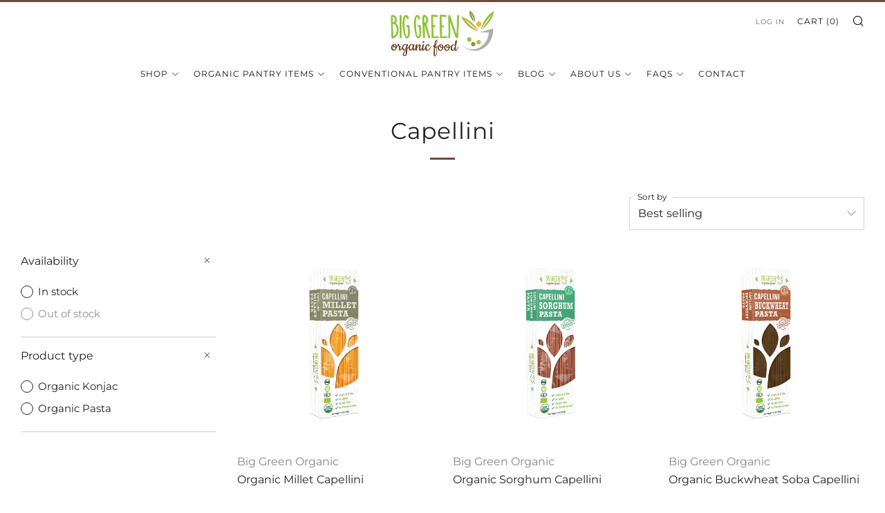

--- FILE ---
content_type: text/html; charset=utf-8
request_url: https://biggreenorganic.com/collections/capellini
body_size: 31385
content:
<!doctype html>
<html class="no-js" lang="en">
<head>
  <meta name="google-site-verification" content="hHl5sYCc3pPBX7G01S0j508j1W_9SoCI4NdzIh_yytg" />
	<meta charset="utf-8">
	<meta http-equiv="X-UA-Compatible" content="IE=edge,chrome=1">
	<meta name="viewport" content="width=device-width, initial-scale=1.0, height=device-height, minimum-scale=1.0, maximum-scale=5">
	<meta name="theme-color" content="#714937">

	<!-- Network optimisations -->
<link rel="preconnect" href="//cdn.shopify.com" crossorigin>
<link rel="preconnect" href="//fonts.shopifycdn.com" crossorigin>

<link rel="preload" as="style" href="//biggreenorganic.com/cdn/shop/t/7/assets/theme-critical.css?v=13240638442739847081658875062"><link rel="preload" as="script" href="//biggreenorganic.com/cdn/shop/t/7/assets/scrollreveal.min.js?v=163720458850474464051658875062"><link rel="preload" href="//biggreenorganic.com/cdn/fonts/montserrat/montserrat_n4.81949fa0ac9fd2021e16436151e8eaa539321637.woff2" as="font" type="font/woff2" crossorigin>
<link rel="preload" href="//biggreenorganic.com/cdn/fonts/montserrat/montserrat_n4.81949fa0ac9fd2021e16436151e8eaa539321637.woff2" as="font" type="font/woff2" crossorigin>
<link rel="canonical" href="https://biggreenorganic.com/collections/capellini">
    <link rel="shortcut icon" href="//biggreenorganic.com/cdn/shop/files/favicon_64dd6f4b-7f8e-4f37-821b-8fe1d61166db_32x32.png?v=1666220370" type="image/png">
	

	<!-- Title and description ================================================== --><title>Capellini
&ndash; Big Green Organic Food</title><!-- /snippets/social-meta-tags.liquid -->




<meta property="og:site_name" content="Big Green Organic Food">
<meta property="og:url" content="https://biggreenorganic.com/collections/capellini">
<meta property="og:title" content="Capellini">
<meta property="og:type" content="product.group">
<meta property="og:description" content="Natural Foods for Health and Wellness. Purveyors of Fine Organic, Gluten-Free, Rices, Pastas, Flour and Berries.">





<meta name="twitter:card" content="summary_large_image">
<meta name="twitter:title" content="Capellini">
<meta name="twitter:description" content="Natural Foods for Health and Wellness. Purveyors of Fine Organic, Gluten-Free, Rices, Pastas, Flour and Berries.">

	<!-- JS before CSSOM =================================================== -->
	<script type="text/javascript">
		theme = {};
		theme.t = {};
	    theme.t.add_to_cart = 'Add to cart';
	    theme.t.sold_out = 'Sold Out';
	    theme.t.unavailable = 'Unavailable';
	    theme.money_format = '${{amount}}';
		theme.map = {};
		theme.map_settings_url="//biggreenorganic.com/cdn/shop/t/7/assets/map_settings.min.js?v=55973849163231613841658875062";
		theme.cart_type = 'notification';
		theme.cart_ajax = true;
		theme.routes = {
			rootUrl: "/",
			rootUrlSlash: "/",
			cartUrl: "/cart",
			cartAddUrl: "/cart/add",
			cartChangeUrl: "/cart/change"
		};
		theme.assets = {
			plyr: "//biggreenorganic.com/cdn/shop/t/7/assets/plyr.min.js?v=4209607025050129391658875062",
			masonry: "//biggreenorganic.com/cdn/shop/t/7/assets/masonry.min.js?v=52946867241060388171658875062",
			photoswipe: "//biggreenorganic.com/cdn/shop/t/7/assets/photoswipe.min.js?v=25365026511866153621658875062",
			fecha: "//biggreenorganic.com/cdn/shop/t/7/assets/fecha.min.js?v=77892649025288305351658875062"
		};
	</script>
	
	<style id="fontsupporttest">@font-face{font-family:"font";src:url("https://")}</style>
	<script type="text/javascript">
		function supportsFontFace() {
			function blacklist() {
				var match = /(WebKit|windows phone.+trident)\/(\d+)/i.exec(navigator.userAgent);
				return match && parseInt(match[2], 10) < (match[1] == 'WebKit' ? 533 : 6);
			}
			function hasFontFaceSrc() {
				var style = document.getElementById('fontsupporttest');
				var sheet = style.sheet || style.styleSheet;
				var cssText = sheet ? (sheet.cssRules && sheet.cssRules[0] ? sheet.cssRules[0].cssText : sheet.cssText || '') : '';
				return /src/i.test(cssText);
			}
			return !blacklist() && hasFontFaceSrc();
		}
		document.documentElement.classList.replace('no-js', 'js');
		if (window.matchMedia("(pointer: coarse)").matches) {document.documentElement.classList.add('touchevents')} else {document.documentElement.classList.add('no-touchevents')}
		if (supportsFontFace()) {document.documentElement.classList.add('fontface')}
	</script>
	<script src="//biggreenorganic.com/cdn/shop/t/7/assets/jquery.min.js?v=115860211936397945481658875062" defer="defer"></script>
	<script src="//biggreenorganic.com/cdn/shop/t/7/assets/vendor.min.js?v=107625413123165081331658875063" defer="defer"></script>
	<script src="//biggreenorganic.com/cdn/shop/t/7/assets/ajax-cart.js?v=37901964180162130691658875078" defer="defer"></script>

  <!-- CSS ================================================== -->
  





<style data-shopify>

:root {
	--color--brand: #714937;
	--color--brand-dark: #603e2f;
	--color--brand-light: #82543f;

	--color--accent: #ffde64;
	--color--accent-dark: #ffd94b;

	--color--link: #c19480;
	--color--link-dark: #0a0705;

	--color--text: #212121;
	--color--text-light: rgba(33, 33, 33, 0.7);
	--color--text-lighter: rgba(33, 33, 33, 0.55);
	--color--text-lightest: rgba(33, 33, 33, 0.2);
	--color--text-bg: rgba(33, 33, 33, 0.1);

	--color--text-bg: rgba(33, 33, 33, 0.1);

	--color--headings: #212121;
	--color--alt-text: #666666;
	--color--btn: #ffffff;

	--color--product-bg: rgba(0,0,0,0);
	--color--product-sale: #c00000;

	--color--drawer-bg: #ffffff;

	--color--bg: #FFFFFF;
	--color--bg-alpha: rgba(255, 255, 255, 0.8);
	--color--bg-light: #ffffff;
	--color--bg-dark: #f2f2f2;

	--color--drop-shadow: rgba(42, 42, 42, 0.22);

	--font--size-base: 16.0;
	--font--line-base: 30;

	--font--size-h1: 40;
	--font--size-h2: 33;
	--font--size-h3: 28;
	--font--size-h4: 25;
	--font--size-h5: 23;
	--font--size-h6: 16.0;

	--font--size-grid: 16;
	--font--size-nav: 12;

	--font--body: Montserrat, sans-serif;
	--font--body-style: normal;
    --font--body-weight: 400;

    --font--title: Montserrat, sans-serif;
	--font--title-weight: 400;
	--font--title-style: normal;
	--font--title-space: 1px;
	--font--title-transform: normal;
	--font--title-border: 1;
	--font--title-border-size: 3px;

	--font--button: Montserrat, sans-serif;
	--font--button-weight: 400;
	--font--button-style: normal;

	--font--button-space: 1px;
	--font--button-transform: uppercase;
	--font--button-size: 18;
	--font--button-mobile-size: 12px;
}
</style>
	<style>@font-face {
  font-family: Montserrat;
  font-weight: 400;
  font-style: normal;
  font-display: swap;
  src: url("//biggreenorganic.com/cdn/fonts/montserrat/montserrat_n4.81949fa0ac9fd2021e16436151e8eaa539321637.woff2") format("woff2"),
       url("//biggreenorganic.com/cdn/fonts/montserrat/montserrat_n4.a6c632ca7b62da89c3594789ba828388aac693fe.woff") format("woff");
}

@font-face {
  font-family: Montserrat;
  font-weight: 400;
  font-style: normal;
  font-display: swap;
  src: url("//biggreenorganic.com/cdn/fonts/montserrat/montserrat_n4.81949fa0ac9fd2021e16436151e8eaa539321637.woff2") format("woff2"),
       url("//biggreenorganic.com/cdn/fonts/montserrat/montserrat_n4.a6c632ca7b62da89c3594789ba828388aac693fe.woff") format("woff");
}

@font-face {
  font-family: Montserrat;
  font-weight: 700;
  font-style: normal;
  font-display: swap;
  src: url("//biggreenorganic.com/cdn/fonts/montserrat/montserrat_n7.3c434e22befd5c18a6b4afadb1e3d77c128c7939.woff2") format("woff2"),
       url("//biggreenorganic.com/cdn/fonts/montserrat/montserrat_n7.5d9fa6e2cae713c8fb539a9876489d86207fe957.woff") format("woff");
}

@font-face {
  font-family: Montserrat;
  font-weight: 400;
  font-style: italic;
  font-display: swap;
  src: url("//biggreenorganic.com/cdn/fonts/montserrat/montserrat_i4.5a4ea298b4789e064f62a29aafc18d41f09ae59b.woff2") format("woff2"),
       url("//biggreenorganic.com/cdn/fonts/montserrat/montserrat_i4.072b5869c5e0ed5b9d2021e4c2af132e16681ad2.woff") format("woff");
}

@font-face {
  font-family: Montserrat;
  font-weight: 700;
  font-style: italic;
  font-display: swap;
  src: url("//biggreenorganic.com/cdn/fonts/montserrat/montserrat_i7.a0d4a463df4f146567d871890ffb3c80408e7732.woff2") format("woff2"),
       url("//biggreenorganic.com/cdn/fonts/montserrat/montserrat_i7.f6ec9f2a0681acc6f8152c40921d2a4d2e1a2c78.woff") format("woff");
}

</style>

<link rel="stylesheet" href="//biggreenorganic.com/cdn/shop/t/7/assets/theme-critical.css?v=13240638442739847081658875062">

<link rel="preload" href="//biggreenorganic.com/cdn/shop/t/7/assets/theme.css?v=172465523007668140211658875062" as="style" onload="this.onload=null;this.rel='stylesheet'">
<noscript><link rel="stylesheet" href="//biggreenorganic.com/cdn/shop/t/7/assets/theme.css?v=172465523007668140211658875062"></noscript>
<script>
	/*! loadCSS rel=preload polyfill. [c]2017 Filament Group, Inc. MIT License */
	(function(w){"use strict";if(!w.loadCSS){w.loadCSS=function(){}}var rp=loadCSS.relpreload={};rp.support=(function(){var ret;try{ret=w.document.createElement("link").relList.supports("preload")}catch(e){ret=false}return function(){return ret}})();rp.bindMediaToggle=function(link){var finalMedia=link.media||"all";function enableStylesheet(){if(link.addEventListener){link.removeEventListener("load",enableStylesheet)}else if(link.attachEvent){link.detachEvent("onload",enableStylesheet)}link.setAttribute("onload",null);link.media=finalMedia}if(link.addEventListener){link.addEventListener("load",enableStylesheet)}else if(link.attachEvent){link.attachEvent("onload",enableStylesheet)}setTimeout(function(){link.rel="stylesheet";link.media="only x"});setTimeout(enableStylesheet,3000)};rp.poly=function(){if(rp.support()){return}var links=w.document.getElementsByTagName("link");for(var i=0;i<links.length;i+=1){var link=links[i];if(link.rel==="preload"&&link.getAttribute("as")==="style"&&!link.getAttribute("data-loadcss")){link.setAttribute("data-loadcss",true);rp.bindMediaToggle(link)}}};if(!rp.support()){rp.poly();var run=w.setInterval(rp.poly,500);if(w.addEventListener){w.addEventListener("load",function(){rp.poly();w.clearInterval(run)})}else if(w.attachEvent){w.attachEvent("onload",function(){rp.poly();w.clearInterval(run)})}}if(typeof exports!=="undefined"){exports.loadCSS=loadCSS}else{w.loadCSS=loadCSS}}(typeof global!=="undefined"?global:this));
</script>

	<!-- JS after CSSOM=================================================== -->
	<script src="//biggreenorganic.com/cdn/shop/t/7/assets/theme.min.js?v=116675827242693986661658875063" defer="defer"></script>
	<script src="//biggreenorganic.com/cdn/shop/t/7/assets/custom.js?v=152733329445290166911658875062" defer="defer"></script>

	

  
		<script src="//biggreenorganic.com/cdn/shop/t/7/assets/scrollreveal.min.js?v=163720458850474464051658875062"></script>
	
	

	<!-- Header hook for plugins ================================================== -->
  <script>window.performance && window.performance.mark && window.performance.mark('shopify.content_for_header.start');</script><meta name="google-site-verification" content="hHl5sYCc3pPBX7G01S0j508j1W_9SoCI4NdzIh_yytg">
<meta name="facebook-domain-verification" content="ry2r8htf0flrb3qha1j4lmyg1kwm9y">
<meta id="shopify-digital-wallet" name="shopify-digital-wallet" content="/26976878673/digital_wallets/dialog">
<meta name="shopify-checkout-api-token" content="e05ad497ef0865e598b0210c0209b0ee">
<meta id="in-context-paypal-metadata" data-shop-id="26976878673" data-venmo-supported="false" data-environment="production" data-locale="en_US" data-paypal-v4="true" data-currency="USD">
<link rel="alternate" type="application/atom+xml" title="Feed" href="/collections/capellini.atom" />
<link rel="alternate" type="application/json+oembed" href="https://biggreenorganic.com/collections/capellini.oembed">
<script async="async" src="/checkouts/internal/preloads.js?locale=en-US"></script>
<link rel="preconnect" href="https://shop.app" crossorigin="anonymous">
<script async="async" src="https://shop.app/checkouts/internal/preloads.js?locale=en-US&shop_id=26976878673" crossorigin="anonymous"></script>
<script id="apple-pay-shop-capabilities" type="application/json">{"shopId":26976878673,"countryCode":"US","currencyCode":"USD","merchantCapabilities":["supports3DS"],"merchantId":"gid:\/\/shopify\/Shop\/26976878673","merchantName":"Big Green Organic Food","requiredBillingContactFields":["postalAddress","email"],"requiredShippingContactFields":["postalAddress","email"],"shippingType":"shipping","supportedNetworks":["visa","masterCard","amex","discover","elo","jcb"],"total":{"type":"pending","label":"Big Green Organic Food","amount":"1.00"},"shopifyPaymentsEnabled":true,"supportsSubscriptions":true}</script>
<script id="shopify-features" type="application/json">{"accessToken":"e05ad497ef0865e598b0210c0209b0ee","betas":["rich-media-storefront-analytics"],"domain":"biggreenorganic.com","predictiveSearch":true,"shopId":26976878673,"locale":"en"}</script>
<script>var Shopify = Shopify || {};
Shopify.shop = "big-green-organic.myshopify.com";
Shopify.locale = "en";
Shopify.currency = {"active":"USD","rate":"1.0"};
Shopify.country = "US";
Shopify.theme = {"name":"Venue","id":123023917137,"schema_name":"Venue","schema_version":"7.0.2","theme_store_id":836,"role":"main"};
Shopify.theme.handle = "null";
Shopify.theme.style = {"id":null,"handle":null};
Shopify.cdnHost = "biggreenorganic.com/cdn";
Shopify.routes = Shopify.routes || {};
Shopify.routes.root = "/";</script>
<script type="module">!function(o){(o.Shopify=o.Shopify||{}).modules=!0}(window);</script>
<script>!function(o){function n(){var o=[];function n(){o.push(Array.prototype.slice.apply(arguments))}return n.q=o,n}var t=o.Shopify=o.Shopify||{};t.loadFeatures=n(),t.autoloadFeatures=n()}(window);</script>
<script>
  window.ShopifyPay = window.ShopifyPay || {};
  window.ShopifyPay.apiHost = "shop.app\/pay";
  window.ShopifyPay.redirectState = null;
</script>
<script id="shop-js-analytics" type="application/json">{"pageType":"collection"}</script>
<script defer="defer" async type="module" src="//biggreenorganic.com/cdn/shopifycloud/shop-js/modules/v2/client.init-shop-cart-sync_BT-GjEfc.en.esm.js"></script>
<script defer="defer" async type="module" src="//biggreenorganic.com/cdn/shopifycloud/shop-js/modules/v2/chunk.common_D58fp_Oc.esm.js"></script>
<script defer="defer" async type="module" src="//biggreenorganic.com/cdn/shopifycloud/shop-js/modules/v2/chunk.modal_xMitdFEc.esm.js"></script>
<script type="module">
  await import("//biggreenorganic.com/cdn/shopifycloud/shop-js/modules/v2/client.init-shop-cart-sync_BT-GjEfc.en.esm.js");
await import("//biggreenorganic.com/cdn/shopifycloud/shop-js/modules/v2/chunk.common_D58fp_Oc.esm.js");
await import("//biggreenorganic.com/cdn/shopifycloud/shop-js/modules/v2/chunk.modal_xMitdFEc.esm.js");

  window.Shopify.SignInWithShop?.initShopCartSync?.({"fedCMEnabled":true,"windoidEnabled":true});

</script>
<script>
  window.Shopify = window.Shopify || {};
  if (!window.Shopify.featureAssets) window.Shopify.featureAssets = {};
  window.Shopify.featureAssets['shop-js'] = {"shop-cart-sync":["modules/v2/client.shop-cart-sync_DZOKe7Ll.en.esm.js","modules/v2/chunk.common_D58fp_Oc.esm.js","modules/v2/chunk.modal_xMitdFEc.esm.js"],"init-fed-cm":["modules/v2/client.init-fed-cm_B6oLuCjv.en.esm.js","modules/v2/chunk.common_D58fp_Oc.esm.js","modules/v2/chunk.modal_xMitdFEc.esm.js"],"shop-cash-offers":["modules/v2/client.shop-cash-offers_D2sdYoxE.en.esm.js","modules/v2/chunk.common_D58fp_Oc.esm.js","modules/v2/chunk.modal_xMitdFEc.esm.js"],"shop-login-button":["modules/v2/client.shop-login-button_QeVjl5Y3.en.esm.js","modules/v2/chunk.common_D58fp_Oc.esm.js","modules/v2/chunk.modal_xMitdFEc.esm.js"],"pay-button":["modules/v2/client.pay-button_DXTOsIq6.en.esm.js","modules/v2/chunk.common_D58fp_Oc.esm.js","modules/v2/chunk.modal_xMitdFEc.esm.js"],"shop-button":["modules/v2/client.shop-button_DQZHx9pm.en.esm.js","modules/v2/chunk.common_D58fp_Oc.esm.js","modules/v2/chunk.modal_xMitdFEc.esm.js"],"avatar":["modules/v2/client.avatar_BTnouDA3.en.esm.js"],"init-windoid":["modules/v2/client.init-windoid_CR1B-cfM.en.esm.js","modules/v2/chunk.common_D58fp_Oc.esm.js","modules/v2/chunk.modal_xMitdFEc.esm.js"],"init-shop-for-new-customer-accounts":["modules/v2/client.init-shop-for-new-customer-accounts_C_vY_xzh.en.esm.js","modules/v2/client.shop-login-button_QeVjl5Y3.en.esm.js","modules/v2/chunk.common_D58fp_Oc.esm.js","modules/v2/chunk.modal_xMitdFEc.esm.js"],"init-shop-email-lookup-coordinator":["modules/v2/client.init-shop-email-lookup-coordinator_BI7n9ZSv.en.esm.js","modules/v2/chunk.common_D58fp_Oc.esm.js","modules/v2/chunk.modal_xMitdFEc.esm.js"],"init-shop-cart-sync":["modules/v2/client.init-shop-cart-sync_BT-GjEfc.en.esm.js","modules/v2/chunk.common_D58fp_Oc.esm.js","modules/v2/chunk.modal_xMitdFEc.esm.js"],"shop-toast-manager":["modules/v2/client.shop-toast-manager_DiYdP3xc.en.esm.js","modules/v2/chunk.common_D58fp_Oc.esm.js","modules/v2/chunk.modal_xMitdFEc.esm.js"],"init-customer-accounts":["modules/v2/client.init-customer-accounts_D9ZNqS-Q.en.esm.js","modules/v2/client.shop-login-button_QeVjl5Y3.en.esm.js","modules/v2/chunk.common_D58fp_Oc.esm.js","modules/v2/chunk.modal_xMitdFEc.esm.js"],"init-customer-accounts-sign-up":["modules/v2/client.init-customer-accounts-sign-up_iGw4briv.en.esm.js","modules/v2/client.shop-login-button_QeVjl5Y3.en.esm.js","modules/v2/chunk.common_D58fp_Oc.esm.js","modules/v2/chunk.modal_xMitdFEc.esm.js"],"shop-follow-button":["modules/v2/client.shop-follow-button_CqMgW2wH.en.esm.js","modules/v2/chunk.common_D58fp_Oc.esm.js","modules/v2/chunk.modal_xMitdFEc.esm.js"],"checkout-modal":["modules/v2/client.checkout-modal_xHeaAweL.en.esm.js","modules/v2/chunk.common_D58fp_Oc.esm.js","modules/v2/chunk.modal_xMitdFEc.esm.js"],"shop-login":["modules/v2/client.shop-login_D91U-Q7h.en.esm.js","modules/v2/chunk.common_D58fp_Oc.esm.js","modules/v2/chunk.modal_xMitdFEc.esm.js"],"lead-capture":["modules/v2/client.lead-capture_BJmE1dJe.en.esm.js","modules/v2/chunk.common_D58fp_Oc.esm.js","modules/v2/chunk.modal_xMitdFEc.esm.js"],"payment-terms":["modules/v2/client.payment-terms_Ci9AEqFq.en.esm.js","modules/v2/chunk.common_D58fp_Oc.esm.js","modules/v2/chunk.modal_xMitdFEc.esm.js"]};
</script>
<script>(function() {
  var isLoaded = false;
  function asyncLoad() {
    if (isLoaded) return;
    isLoaded = true;
    var urls = ["https:\/\/ecommplugins-scripts.trustpilot.com\/v2.1\/js\/header.min.js?settings=eyJrZXkiOiJJRklxWjI1VFAzcUQ5VFppIiwicyI6Im5vbmUifQ==\u0026shop=big-green-organic.myshopify.com","https:\/\/ecommplugins-trustboxsettings.trustpilot.com\/big-green-organic.myshopify.com.js?settings=1627410330343\u0026shop=big-green-organic.myshopify.com","https:\/\/widget.trustpilot.com\/bootstrap\/v5\/tp.widget.sync.bootstrap.min.js?shop=big-green-organic.myshopify.com","https:\/\/static.klaviyo.com\/onsite\/js\/klaviyo.js?company_id=YtdNnA\u0026shop=big-green-organic.myshopify.com","https:\/\/static.klaviyo.com\/onsite\/js\/klaviyo.js?company_id=YtdNnA\u0026shop=big-green-organic.myshopify.com","https:\/\/cdn.nfcube.com\/d283dfad11841764f92b0955241f838b.js?shop=big-green-organic.myshopify.com","https:\/\/js.smile.io\/v1\/smile-shopify.js?shop=big-green-organic.myshopify.com","\/\/cdn.shopify.com\/proxy\/d3d628164a8cd795703d7048e7263355a719bada77eae58e33ec5690554d4457\/api.goaffpro.com\/loader.js?shop=big-green-organic.myshopify.com\u0026sp-cache-control=cHVibGljLCBtYXgtYWdlPTkwMA"];
    for (var i = 0; i < urls.length; i++) {
      var s = document.createElement('script');
      s.type = 'text/javascript';
      s.async = true;
      s.src = urls[i];
      var x = document.getElementsByTagName('script')[0];
      x.parentNode.insertBefore(s, x);
    }
  };
  if(window.attachEvent) {
    window.attachEvent('onload', asyncLoad);
  } else {
    window.addEventListener('load', asyncLoad, false);
  }
})();</script>
<script id="__st">var __st={"a":26976878673,"offset":-28800,"reqid":"74791bbd-4059-44f0-90f7-84e15e224fd3-1769198306","pageurl":"biggreenorganic.com\/collections\/capellini","u":"90fe2ae24b3a","p":"collection","rtyp":"collection","rid":261688295505};</script>
<script>window.ShopifyPaypalV4VisibilityTracking = true;</script>
<script id="captcha-bootstrap">!function(){'use strict';const t='contact',e='account',n='new_comment',o=[[t,t],['blogs',n],['comments',n],[t,'customer']],c=[[e,'customer_login'],[e,'guest_login'],[e,'recover_customer_password'],[e,'create_customer']],r=t=>t.map((([t,e])=>`form[action*='/${t}']:not([data-nocaptcha='true']) input[name='form_type'][value='${e}']`)).join(','),a=t=>()=>t?[...document.querySelectorAll(t)].map((t=>t.form)):[];function s(){const t=[...o],e=r(t);return a(e)}const i='password',u='form_key',d=['recaptcha-v3-token','g-recaptcha-response','h-captcha-response',i],f=()=>{try{return window.sessionStorage}catch{return}},m='__shopify_v',_=t=>t.elements[u];function p(t,e,n=!1){try{const o=window.sessionStorage,c=JSON.parse(o.getItem(e)),{data:r}=function(t){const{data:e,action:n}=t;return t[m]||n?{data:e,action:n}:{data:t,action:n}}(c);for(const[e,n]of Object.entries(r))t.elements[e]&&(t.elements[e].value=n);n&&o.removeItem(e)}catch(o){console.error('form repopulation failed',{error:o})}}const l='form_type',E='cptcha';function T(t){t.dataset[E]=!0}const w=window,h=w.document,L='Shopify',v='ce_forms',y='captcha';let A=!1;((t,e)=>{const n=(g='f06e6c50-85a8-45c8-87d0-21a2b65856fe',I='https://cdn.shopify.com/shopifycloud/storefront-forms-hcaptcha/ce_storefront_forms_captcha_hcaptcha.v1.5.2.iife.js',D={infoText:'Protected by hCaptcha',privacyText:'Privacy',termsText:'Terms'},(t,e,n)=>{const o=w[L][v],c=o.bindForm;if(c)return c(t,g,e,D).then(n);var r;o.q.push([[t,g,e,D],n]),r=I,A||(h.body.append(Object.assign(h.createElement('script'),{id:'captcha-provider',async:!0,src:r})),A=!0)});var g,I,D;w[L]=w[L]||{},w[L][v]=w[L][v]||{},w[L][v].q=[],w[L][y]=w[L][y]||{},w[L][y].protect=function(t,e){n(t,void 0,e),T(t)},Object.freeze(w[L][y]),function(t,e,n,w,h,L){const[v,y,A,g]=function(t,e,n){const i=e?o:[],u=t?c:[],d=[...i,...u],f=r(d),m=r(i),_=r(d.filter((([t,e])=>n.includes(e))));return[a(f),a(m),a(_),s()]}(w,h,L),I=t=>{const e=t.target;return e instanceof HTMLFormElement?e:e&&e.form},D=t=>v().includes(t);t.addEventListener('submit',(t=>{const e=I(t);if(!e)return;const n=D(e)&&!e.dataset.hcaptchaBound&&!e.dataset.recaptchaBound,o=_(e),c=g().includes(e)&&(!o||!o.value);(n||c)&&t.preventDefault(),c&&!n&&(function(t){try{if(!f())return;!function(t){const e=f();if(!e)return;const n=_(t);if(!n)return;const o=n.value;o&&e.removeItem(o)}(t);const e=Array.from(Array(32),(()=>Math.random().toString(36)[2])).join('');!function(t,e){_(t)||t.append(Object.assign(document.createElement('input'),{type:'hidden',name:u})),t.elements[u].value=e}(t,e),function(t,e){const n=f();if(!n)return;const o=[...t.querySelectorAll(`input[type='${i}']`)].map((({name:t})=>t)),c=[...d,...o],r={};for(const[a,s]of new FormData(t).entries())c.includes(a)||(r[a]=s);n.setItem(e,JSON.stringify({[m]:1,action:t.action,data:r}))}(t,e)}catch(e){console.error('failed to persist form',e)}}(e),e.submit())}));const S=(t,e)=>{t&&!t.dataset[E]&&(n(t,e.some((e=>e===t))),T(t))};for(const o of['focusin','change'])t.addEventListener(o,(t=>{const e=I(t);D(e)&&S(e,y())}));const B=e.get('form_key'),M=e.get(l),P=B&&M;t.addEventListener('DOMContentLoaded',(()=>{const t=y();if(P)for(const e of t)e.elements[l].value===M&&p(e,B);[...new Set([...A(),...v().filter((t=>'true'===t.dataset.shopifyCaptcha))])].forEach((e=>S(e,t)))}))}(h,new URLSearchParams(w.location.search),n,t,e,['guest_login'])})(!0,!0)}();</script>
<script integrity="sha256-4kQ18oKyAcykRKYeNunJcIwy7WH5gtpwJnB7kiuLZ1E=" data-source-attribution="shopify.loadfeatures" defer="defer" src="//biggreenorganic.com/cdn/shopifycloud/storefront/assets/storefront/load_feature-a0a9edcb.js" crossorigin="anonymous"></script>
<script crossorigin="anonymous" defer="defer" src="//biggreenorganic.com/cdn/shopifycloud/storefront/assets/shopify_pay/storefront-65b4c6d7.js?v=20250812"></script>
<script data-source-attribution="shopify.dynamic_checkout.dynamic.init">var Shopify=Shopify||{};Shopify.PaymentButton=Shopify.PaymentButton||{isStorefrontPortableWallets:!0,init:function(){window.Shopify.PaymentButton.init=function(){};var t=document.createElement("script");t.src="https://biggreenorganic.com/cdn/shopifycloud/portable-wallets/latest/portable-wallets.en.js",t.type="module",document.head.appendChild(t)}};
</script>
<script data-source-attribution="shopify.dynamic_checkout.buyer_consent">
  function portableWalletsHideBuyerConsent(e){var t=document.getElementById("shopify-buyer-consent"),n=document.getElementById("shopify-subscription-policy-button");t&&n&&(t.classList.add("hidden"),t.setAttribute("aria-hidden","true"),n.removeEventListener("click",e))}function portableWalletsShowBuyerConsent(e){var t=document.getElementById("shopify-buyer-consent"),n=document.getElementById("shopify-subscription-policy-button");t&&n&&(t.classList.remove("hidden"),t.removeAttribute("aria-hidden"),n.addEventListener("click",e))}window.Shopify?.PaymentButton&&(window.Shopify.PaymentButton.hideBuyerConsent=portableWalletsHideBuyerConsent,window.Shopify.PaymentButton.showBuyerConsent=portableWalletsShowBuyerConsent);
</script>
<script>
  function portableWalletsCleanup(e){e&&e.src&&console.error("Failed to load portable wallets script "+e.src);var t=document.querySelectorAll("shopify-accelerated-checkout .shopify-payment-button__skeleton, shopify-accelerated-checkout-cart .wallet-cart-button__skeleton"),e=document.getElementById("shopify-buyer-consent");for(let e=0;e<t.length;e++)t[e].remove();e&&e.remove()}function portableWalletsNotLoadedAsModule(e){e instanceof ErrorEvent&&"string"==typeof e.message&&e.message.includes("import.meta")&&"string"==typeof e.filename&&e.filename.includes("portable-wallets")&&(window.removeEventListener("error",portableWalletsNotLoadedAsModule),window.Shopify.PaymentButton.failedToLoad=e,"loading"===document.readyState?document.addEventListener("DOMContentLoaded",window.Shopify.PaymentButton.init):window.Shopify.PaymentButton.init())}window.addEventListener("error",portableWalletsNotLoadedAsModule);
</script>

<script type="module" src="https://biggreenorganic.com/cdn/shopifycloud/portable-wallets/latest/portable-wallets.en.js" onError="portableWalletsCleanup(this)" crossorigin="anonymous"></script>
<script nomodule>
  document.addEventListener("DOMContentLoaded", portableWalletsCleanup);
</script>

<link id="shopify-accelerated-checkout-styles" rel="stylesheet" media="screen" href="https://biggreenorganic.com/cdn/shopifycloud/portable-wallets/latest/accelerated-checkout-backwards-compat.css" crossorigin="anonymous">
<style id="shopify-accelerated-checkout-cart">
        #shopify-buyer-consent {
  margin-top: 1em;
  display: inline-block;
  width: 100%;
}

#shopify-buyer-consent.hidden {
  display: none;
}

#shopify-subscription-policy-button {
  background: none;
  border: none;
  padding: 0;
  text-decoration: underline;
  font-size: inherit;
  cursor: pointer;
}

#shopify-subscription-policy-button::before {
  box-shadow: none;
}

      </style>

<script>window.performance && window.performance.mark && window.performance.mark('shopify.content_for_header.end');</script>
<script src="https://cdn.shopify.com/extensions/019beb59-2ad7-795b-b497-524ff9648d2b/smile-io-274/assets/smile-loader.js" type="text/javascript" defer="defer"></script>
<link href="https://monorail-edge.shopifysvc.com" rel="dns-prefetch">
<script>(function(){if ("sendBeacon" in navigator && "performance" in window) {try {var session_token_from_headers = performance.getEntriesByType('navigation')[0].serverTiming.find(x => x.name == '_s').description;} catch {var session_token_from_headers = undefined;}var session_cookie_matches = document.cookie.match(/_shopify_s=([^;]*)/);var session_token_from_cookie = session_cookie_matches && session_cookie_matches.length === 2 ? session_cookie_matches[1] : "";var session_token = session_token_from_headers || session_token_from_cookie || "";function handle_abandonment_event(e) {var entries = performance.getEntries().filter(function(entry) {return /monorail-edge.shopifysvc.com/.test(entry.name);});if (!window.abandonment_tracked && entries.length === 0) {window.abandonment_tracked = true;var currentMs = Date.now();var navigation_start = performance.timing.navigationStart;var payload = {shop_id: 26976878673,url: window.location.href,navigation_start,duration: currentMs - navigation_start,session_token,page_type: "collection"};window.navigator.sendBeacon("https://monorail-edge.shopifysvc.com/v1/produce", JSON.stringify({schema_id: "online_store_buyer_site_abandonment/1.1",payload: payload,metadata: {event_created_at_ms: currentMs,event_sent_at_ms: currentMs}}));}}window.addEventListener('pagehide', handle_abandonment_event);}}());</script>
<script id="web-pixels-manager-setup">(function e(e,d,r,n,o){if(void 0===o&&(o={}),!Boolean(null===(a=null===(i=window.Shopify)||void 0===i?void 0:i.analytics)||void 0===a?void 0:a.replayQueue)){var i,a;window.Shopify=window.Shopify||{};var t=window.Shopify;t.analytics=t.analytics||{};var s=t.analytics;s.replayQueue=[],s.publish=function(e,d,r){return s.replayQueue.push([e,d,r]),!0};try{self.performance.mark("wpm:start")}catch(e){}var l=function(){var e={modern:/Edge?\/(1{2}[4-9]|1[2-9]\d|[2-9]\d{2}|\d{4,})\.\d+(\.\d+|)|Firefox\/(1{2}[4-9]|1[2-9]\d|[2-9]\d{2}|\d{4,})\.\d+(\.\d+|)|Chrom(ium|e)\/(9{2}|\d{3,})\.\d+(\.\d+|)|(Maci|X1{2}).+ Version\/(15\.\d+|(1[6-9]|[2-9]\d|\d{3,})\.\d+)([,.]\d+|)( \(\w+\)|)( Mobile\/\w+|) Safari\/|Chrome.+OPR\/(9{2}|\d{3,})\.\d+\.\d+|(CPU[ +]OS|iPhone[ +]OS|CPU[ +]iPhone|CPU IPhone OS|CPU iPad OS)[ +]+(15[._]\d+|(1[6-9]|[2-9]\d|\d{3,})[._]\d+)([._]\d+|)|Android:?[ /-](13[3-9]|1[4-9]\d|[2-9]\d{2}|\d{4,})(\.\d+|)(\.\d+|)|Android.+Firefox\/(13[5-9]|1[4-9]\d|[2-9]\d{2}|\d{4,})\.\d+(\.\d+|)|Android.+Chrom(ium|e)\/(13[3-9]|1[4-9]\d|[2-9]\d{2}|\d{4,})\.\d+(\.\d+|)|SamsungBrowser\/([2-9]\d|\d{3,})\.\d+/,legacy:/Edge?\/(1[6-9]|[2-9]\d|\d{3,})\.\d+(\.\d+|)|Firefox\/(5[4-9]|[6-9]\d|\d{3,})\.\d+(\.\d+|)|Chrom(ium|e)\/(5[1-9]|[6-9]\d|\d{3,})\.\d+(\.\d+|)([\d.]+$|.*Safari\/(?![\d.]+ Edge\/[\d.]+$))|(Maci|X1{2}).+ Version\/(10\.\d+|(1[1-9]|[2-9]\d|\d{3,})\.\d+)([,.]\d+|)( \(\w+\)|)( Mobile\/\w+|) Safari\/|Chrome.+OPR\/(3[89]|[4-9]\d|\d{3,})\.\d+\.\d+|(CPU[ +]OS|iPhone[ +]OS|CPU[ +]iPhone|CPU IPhone OS|CPU iPad OS)[ +]+(10[._]\d+|(1[1-9]|[2-9]\d|\d{3,})[._]\d+)([._]\d+|)|Android:?[ /-](13[3-9]|1[4-9]\d|[2-9]\d{2}|\d{4,})(\.\d+|)(\.\d+|)|Mobile Safari.+OPR\/([89]\d|\d{3,})\.\d+\.\d+|Android.+Firefox\/(13[5-9]|1[4-9]\d|[2-9]\d{2}|\d{4,})\.\d+(\.\d+|)|Android.+Chrom(ium|e)\/(13[3-9]|1[4-9]\d|[2-9]\d{2}|\d{4,})\.\d+(\.\d+|)|Android.+(UC? ?Browser|UCWEB|U3)[ /]?(15\.([5-9]|\d{2,})|(1[6-9]|[2-9]\d|\d{3,})\.\d+)\.\d+|SamsungBrowser\/(5\.\d+|([6-9]|\d{2,})\.\d+)|Android.+MQ{2}Browser\/(14(\.(9|\d{2,})|)|(1[5-9]|[2-9]\d|\d{3,})(\.\d+|))(\.\d+|)|K[Aa][Ii]OS\/(3\.\d+|([4-9]|\d{2,})\.\d+)(\.\d+|)/},d=e.modern,r=e.legacy,n=navigator.userAgent;return n.match(d)?"modern":n.match(r)?"legacy":"unknown"}(),u="modern"===l?"modern":"legacy",c=(null!=n?n:{modern:"",legacy:""})[u],f=function(e){return[e.baseUrl,"/wpm","/b",e.hashVersion,"modern"===e.buildTarget?"m":"l",".js"].join("")}({baseUrl:d,hashVersion:r,buildTarget:u}),m=function(e){var d=e.version,r=e.bundleTarget,n=e.surface,o=e.pageUrl,i=e.monorailEndpoint;return{emit:function(e){var a=e.status,t=e.errorMsg,s=(new Date).getTime(),l=JSON.stringify({metadata:{event_sent_at_ms:s},events:[{schema_id:"web_pixels_manager_load/3.1",payload:{version:d,bundle_target:r,page_url:o,status:a,surface:n,error_msg:t},metadata:{event_created_at_ms:s}}]});if(!i)return console&&console.warn&&console.warn("[Web Pixels Manager] No Monorail endpoint provided, skipping logging."),!1;try{return self.navigator.sendBeacon.bind(self.navigator)(i,l)}catch(e){}var u=new XMLHttpRequest;try{return u.open("POST",i,!0),u.setRequestHeader("Content-Type","text/plain"),u.send(l),!0}catch(e){return console&&console.warn&&console.warn("[Web Pixels Manager] Got an unhandled error while logging to Monorail."),!1}}}}({version:r,bundleTarget:l,surface:e.surface,pageUrl:self.location.href,monorailEndpoint:e.monorailEndpoint});try{o.browserTarget=l,function(e){var d=e.src,r=e.async,n=void 0===r||r,o=e.onload,i=e.onerror,a=e.sri,t=e.scriptDataAttributes,s=void 0===t?{}:t,l=document.createElement("script"),u=document.querySelector("head"),c=document.querySelector("body");if(l.async=n,l.src=d,a&&(l.integrity=a,l.crossOrigin="anonymous"),s)for(var f in s)if(Object.prototype.hasOwnProperty.call(s,f))try{l.dataset[f]=s[f]}catch(e){}if(o&&l.addEventListener("load",o),i&&l.addEventListener("error",i),u)u.appendChild(l);else{if(!c)throw new Error("Did not find a head or body element to append the script");c.appendChild(l)}}({src:f,async:!0,onload:function(){if(!function(){var e,d;return Boolean(null===(d=null===(e=window.Shopify)||void 0===e?void 0:e.analytics)||void 0===d?void 0:d.initialized)}()){var d=window.webPixelsManager.init(e)||void 0;if(d){var r=window.Shopify.analytics;r.replayQueue.forEach((function(e){var r=e[0],n=e[1],o=e[2];d.publishCustomEvent(r,n,o)})),r.replayQueue=[],r.publish=d.publishCustomEvent,r.visitor=d.visitor,r.initialized=!0}}},onerror:function(){return m.emit({status:"failed",errorMsg:"".concat(f," has failed to load")})},sri:function(e){var d=/^sha384-[A-Za-z0-9+/=]+$/;return"string"==typeof e&&d.test(e)}(c)?c:"",scriptDataAttributes:o}),m.emit({status:"loading"})}catch(e){m.emit({status:"failed",errorMsg:(null==e?void 0:e.message)||"Unknown error"})}}})({shopId: 26976878673,storefrontBaseUrl: "https://biggreenorganic.com",extensionsBaseUrl: "https://extensions.shopifycdn.com/cdn/shopifycloud/web-pixels-manager",monorailEndpoint: "https://monorail-edge.shopifysvc.com/unstable/produce_batch",surface: "storefront-renderer",enabledBetaFlags: ["2dca8a86"],webPixelsConfigList: [{"id":"2264793402","configuration":"{\"accountID\":\"YtdNnA\",\"webPixelConfig\":\"eyJlbmFibGVBZGRlZFRvQ2FydEV2ZW50cyI6IHRydWV9\"}","eventPayloadVersion":"v1","runtimeContext":"STRICT","scriptVersion":"524f6c1ee37bacdca7657a665bdca589","type":"APP","apiClientId":123074,"privacyPurposes":["ANALYTICS","MARKETING"],"dataSharingAdjustments":{"protectedCustomerApprovalScopes":["read_customer_address","read_customer_email","read_customer_name","read_customer_personal_data","read_customer_phone"]}},{"id":"1551794490","configuration":"{\"shop\":\"big-green-organic.myshopify.com\",\"cookie_duration\":\"604800\"}","eventPayloadVersion":"v1","runtimeContext":"STRICT","scriptVersion":"a2e7513c3708f34b1f617d7ce88f9697","type":"APP","apiClientId":2744533,"privacyPurposes":["ANALYTICS","MARKETING"],"dataSharingAdjustments":{"protectedCustomerApprovalScopes":["read_customer_address","read_customer_email","read_customer_name","read_customer_personal_data","read_customer_phone"]}},{"id":"864780602","configuration":"{\"config\":\"{\\\"pixel_id\\\":\\\"GT-WKTZ4R6\\\",\\\"target_country\\\":\\\"US\\\",\\\"gtag_events\\\":[{\\\"type\\\":\\\"purchase\\\",\\\"action_label\\\":\\\"MC-5DFV02Q2VN\\\"},{\\\"type\\\":\\\"page_view\\\",\\\"action_label\\\":\\\"MC-5DFV02Q2VN\\\"},{\\\"type\\\":\\\"view_item\\\",\\\"action_label\\\":\\\"MC-5DFV02Q2VN\\\"}],\\\"enable_monitoring_mode\\\":false}\"}","eventPayloadVersion":"v1","runtimeContext":"OPEN","scriptVersion":"b2a88bafab3e21179ed38636efcd8a93","type":"APP","apiClientId":1780363,"privacyPurposes":[],"dataSharingAdjustments":{"protectedCustomerApprovalScopes":["read_customer_address","read_customer_email","read_customer_name","read_customer_personal_data","read_customer_phone"]}},{"id":"380633402","configuration":"{\"pixel_id\":\"1219506381810786\",\"pixel_type\":\"facebook_pixel\",\"metaapp_system_user_token\":\"-\"}","eventPayloadVersion":"v1","runtimeContext":"OPEN","scriptVersion":"ca16bc87fe92b6042fbaa3acc2fbdaa6","type":"APP","apiClientId":2329312,"privacyPurposes":["ANALYTICS","MARKETING","SALE_OF_DATA"],"dataSharingAdjustments":{"protectedCustomerApprovalScopes":["read_customer_address","read_customer_email","read_customer_name","read_customer_personal_data","read_customer_phone"]}},{"id":"144310586","eventPayloadVersion":"v1","runtimeContext":"LAX","scriptVersion":"1","type":"CUSTOM","privacyPurposes":["ANALYTICS"],"name":"Google Analytics tag (migrated)"},{"id":"shopify-app-pixel","configuration":"{}","eventPayloadVersion":"v1","runtimeContext":"STRICT","scriptVersion":"0450","apiClientId":"shopify-pixel","type":"APP","privacyPurposes":["ANALYTICS","MARKETING"]},{"id":"shopify-custom-pixel","eventPayloadVersion":"v1","runtimeContext":"LAX","scriptVersion":"0450","apiClientId":"shopify-pixel","type":"CUSTOM","privacyPurposes":["ANALYTICS","MARKETING"]}],isMerchantRequest: false,initData: {"shop":{"name":"Big Green Organic Food","paymentSettings":{"currencyCode":"USD"},"myshopifyDomain":"big-green-organic.myshopify.com","countryCode":"US","storefrontUrl":"https:\/\/biggreenorganic.com"},"customer":null,"cart":null,"checkout":null,"productVariants":[],"purchasingCompany":null},},"https://biggreenorganic.com/cdn","fcfee988w5aeb613cpc8e4bc33m6693e112",{"modern":"","legacy":""},{"shopId":"26976878673","storefrontBaseUrl":"https:\/\/biggreenorganic.com","extensionBaseUrl":"https:\/\/extensions.shopifycdn.com\/cdn\/shopifycloud\/web-pixels-manager","surface":"storefront-renderer","enabledBetaFlags":"[\"2dca8a86\"]","isMerchantRequest":"false","hashVersion":"fcfee988w5aeb613cpc8e4bc33m6693e112","publish":"custom","events":"[[\"page_viewed\",{}],[\"collection_viewed\",{\"collection\":{\"id\":\"261688295505\",\"title\":\"Capellini\",\"productVariants\":[{\"price\":{\"amount\":5.29,\"currencyCode\":\"USD\"},\"product\":{\"title\":\"Organic Millet Capellini\",\"vendor\":\"Big Green Organic\",\"id\":\"4603887648849\",\"untranslatedTitle\":\"Organic Millet Capellini\",\"url\":\"\/products\/organic-millet-capellini\",\"type\":\"Organic Pasta\"},\"id\":\"32730139295825\",\"image\":{\"src\":\"\/\/biggreenorganic.com\/cdn\/shop\/products\/millet-front.jpg?v=1589953475\"},\"sku\":\"CA142496\",\"title\":\"1 Box\",\"untranslatedTitle\":\"1 Box\"},{\"price\":{\"amount\":5.29,\"currencyCode\":\"USD\"},\"product\":{\"title\":\"Organic Sorghum Capellini\",\"vendor\":\"Big Green Organic\",\"id\":\"4651406950481\",\"untranslatedTitle\":\"Organic Sorghum Capellini\",\"url\":\"\/products\/organic-sorghum-capellini\",\"type\":\"Organic Pasta\"},\"id\":\"32730176127057\",\"image\":{\"src\":\"\/\/biggreenorganic.com\/cdn\/shop\/products\/sorghum-front_1.jpg?v=1649182463\"},\"sku\":\"CA142731\",\"title\":\"1 Box\",\"untranslatedTitle\":\"1 Box\"},{\"price\":{\"amount\":5.79,\"currencyCode\":\"USD\"},\"product\":{\"title\":\"Organic Buckwheat Soba Capellini\",\"vendor\":\"Big Green Organic\",\"id\":\"4603887845457\",\"untranslatedTitle\":\"Organic Buckwheat Soba Capellini\",\"url\":\"\/products\/organic-buckwheat-capellini\",\"type\":\"Organic Pasta\"},\"id\":\"39407429943377\",\"image\":{\"src\":\"\/\/biggreenorganic.com\/cdn\/shop\/products\/buckwheatfront_3dbad0dd-01c5-4b2e-afb7-096bf5a20919.png?v=1644263948\"},\"sku\":\"CA142526\",\"title\":\"1 Box\",\"untranslatedTitle\":\"1 Box\"},{\"price\":{\"amount\":3.99,\"currencyCode\":\"USD\"},\"product\":{\"title\":\"Organic Konjac Capellini\",\"vendor\":\"Big Green Organic Food\",\"id\":\"6535906164817\",\"untranslatedTitle\":\"Organic Konjac Capellini\",\"url\":\"\/products\/organic-konjac-capellini\",\"type\":\"Organic Konjac\"},\"id\":\"39407573925969\",\"image\":{\"src\":\"\/\/biggreenorganic.com\/cdn\/shop\/products\/capellini-front.jpg?v=1614287589\"},\"sku\":\"CA142885\",\"title\":\"1 Pack\",\"untranslatedTitle\":\"1 Pack\"},{\"price\":{\"amount\":3.99,\"currencyCode\":\"USD\"},\"product\":{\"title\":\"Organic Konjac Oat Fettuccine\",\"vendor\":\"Big Green Organic Food\",\"id\":\"6535907999825\",\"untranslatedTitle\":\"Organic Konjac Oat Fettuccine\",\"url\":\"\/products\/organic-konjac-oat-fettuccine\",\"type\":\"Organic Konjac\"},\"id\":\"39407601549393\",\"image\":{\"src\":\"\/\/biggreenorganic.com\/cdn\/shop\/files\/oat-front.jpg?v=1749763304\"},\"sku\":\"FE142892\",\"title\":\"1 Pack\",\"untranslatedTitle\":\"1 Pack\"}]}}]]"});</script><script>
  window.ShopifyAnalytics = window.ShopifyAnalytics || {};
  window.ShopifyAnalytics.meta = window.ShopifyAnalytics.meta || {};
  window.ShopifyAnalytics.meta.currency = 'USD';
  var meta = {"products":[{"id":4603887648849,"gid":"gid:\/\/shopify\/Product\/4603887648849","vendor":"Big Green Organic","type":"Organic Pasta","handle":"organic-millet-capellini","variants":[{"id":32730139295825,"price":529,"name":"Organic Millet Capellini - 1 Box","public_title":"1 Box","sku":"CA142496"},{"id":39407432269905,"price":3099,"name":"Organic Millet Capellini - 6 Boxes","public_title":"6 Boxes","sku":"CA142496_6"},{"id":32730139328593,"price":6099,"name":"Organic Millet Capellini - 12 Boxes","public_title":"12 Boxes","sku":"CA142496_12"}],"remote":false},{"id":4651406950481,"gid":"gid:\/\/shopify\/Product\/4651406950481","vendor":"Big Green Organic","type":"Organic Pasta","handle":"organic-sorghum-capellini","variants":[{"id":32730176127057,"price":529,"name":"Organic Sorghum Capellini - 1 Box","public_title":"1 Box","sku":"CA142731"},{"id":39462868385873,"price":3099,"name":"Organic Sorghum Capellini - 6 Boxes","public_title":"6 Boxes","sku":"CA142731_6"},{"id":32730176159825,"price":6099,"name":"Organic Sorghum Capellini - 12 Boxes","public_title":"12 Boxes","sku":"CA142731_12"}],"remote":false},{"id":4603887845457,"gid":"gid:\/\/shopify\/Product\/4603887845457","vendor":"Big Green Organic","type":"Organic Pasta","handle":"organic-buckwheat-capellini","variants":[{"id":39407429943377,"price":579,"name":"Organic Buckwheat Soba Capellini - 1 Box","public_title":"1 Box","sku":"CA142526"},{"id":39407429976145,"price":3399,"name":"Organic Buckwheat Soba Capellini - 6 Boxes","public_title":"6 Boxes","sku":"CA142526_6"},{"id":39407430008913,"price":6599,"name":"Organic Buckwheat Soba Capellini - 12 Boxes","public_title":"12 Boxes","sku":"CA142526_12"}],"remote":false},{"id":6535906164817,"gid":"gid:\/\/shopify\/Product\/6535906164817","vendor":"Big Green Organic Food","type":"Organic Konjac","handle":"organic-konjac-capellini","variants":[{"id":39407573925969,"price":399,"name":"Organic Konjac Capellini - 1 Pack","public_title":"1 Pack","sku":"CA142885"},{"id":39407573958737,"price":4788,"name":"Organic Konjac Capellini - 12 Pack","public_title":"12 Pack","sku":"CA142885_12"},{"id":39407573991505,"price":9576,"name":"Organic Konjac Capellini - 24 Pack","public_title":"24 Pack","sku":"CA142885_24"}],"remote":false},{"id":6535907999825,"gid":"gid:\/\/shopify\/Product\/6535907999825","vendor":"Big Green Organic Food","type":"Organic Konjac","handle":"organic-konjac-oat-fettuccine","variants":[{"id":39407601549393,"price":399,"name":"Organic Konjac Oat Fettuccine - 1 Pack","public_title":"1 Pack","sku":"FE142892"},{"id":39407601582161,"price":4399,"name":"Organic Konjac Oat Fettuccine - 12 Pack","public_title":"12 Pack","sku":"FE142892_12"},{"id":39407601614929,"price":7999,"name":"Organic Konjac Oat Fettuccine - 24 Pack","public_title":"24 Pack","sku":"FE142892_24"}],"remote":false}],"page":{"pageType":"collection","resourceType":"collection","resourceId":261688295505,"requestId":"74791bbd-4059-44f0-90f7-84e15e224fd3-1769198306"}};
  for (var attr in meta) {
    window.ShopifyAnalytics.meta[attr] = meta[attr];
  }
</script>
<script class="analytics">
  (function () {
    var customDocumentWrite = function(content) {
      var jquery = null;

      if (window.jQuery) {
        jquery = window.jQuery;
      } else if (window.Checkout && window.Checkout.$) {
        jquery = window.Checkout.$;
      }

      if (jquery) {
        jquery('body').append(content);
      }
    };

    var hasLoggedConversion = function(token) {
      if (token) {
        return document.cookie.indexOf('loggedConversion=' + token) !== -1;
      }
      return false;
    }

    var setCookieIfConversion = function(token) {
      if (token) {
        var twoMonthsFromNow = new Date(Date.now());
        twoMonthsFromNow.setMonth(twoMonthsFromNow.getMonth() + 2);

        document.cookie = 'loggedConversion=' + token + '; expires=' + twoMonthsFromNow;
      }
    }

    var trekkie = window.ShopifyAnalytics.lib = window.trekkie = window.trekkie || [];
    if (trekkie.integrations) {
      return;
    }
    trekkie.methods = [
      'identify',
      'page',
      'ready',
      'track',
      'trackForm',
      'trackLink'
    ];
    trekkie.factory = function(method) {
      return function() {
        var args = Array.prototype.slice.call(arguments);
        args.unshift(method);
        trekkie.push(args);
        return trekkie;
      };
    };
    for (var i = 0; i < trekkie.methods.length; i++) {
      var key = trekkie.methods[i];
      trekkie[key] = trekkie.factory(key);
    }
    trekkie.load = function(config) {
      trekkie.config = config || {};
      trekkie.config.initialDocumentCookie = document.cookie;
      var first = document.getElementsByTagName('script')[0];
      var script = document.createElement('script');
      script.type = 'text/javascript';
      script.onerror = function(e) {
        var scriptFallback = document.createElement('script');
        scriptFallback.type = 'text/javascript';
        scriptFallback.onerror = function(error) {
                var Monorail = {
      produce: function produce(monorailDomain, schemaId, payload) {
        var currentMs = new Date().getTime();
        var event = {
          schema_id: schemaId,
          payload: payload,
          metadata: {
            event_created_at_ms: currentMs,
            event_sent_at_ms: currentMs
          }
        };
        return Monorail.sendRequest("https://" + monorailDomain + "/v1/produce", JSON.stringify(event));
      },
      sendRequest: function sendRequest(endpointUrl, payload) {
        // Try the sendBeacon API
        if (window && window.navigator && typeof window.navigator.sendBeacon === 'function' && typeof window.Blob === 'function' && !Monorail.isIos12()) {
          var blobData = new window.Blob([payload], {
            type: 'text/plain'
          });

          if (window.navigator.sendBeacon(endpointUrl, blobData)) {
            return true;
          } // sendBeacon was not successful

        } // XHR beacon

        var xhr = new XMLHttpRequest();

        try {
          xhr.open('POST', endpointUrl);
          xhr.setRequestHeader('Content-Type', 'text/plain');
          xhr.send(payload);
        } catch (e) {
          console.log(e);
        }

        return false;
      },
      isIos12: function isIos12() {
        return window.navigator.userAgent.lastIndexOf('iPhone; CPU iPhone OS 12_') !== -1 || window.navigator.userAgent.lastIndexOf('iPad; CPU OS 12_') !== -1;
      }
    };
    Monorail.produce('monorail-edge.shopifysvc.com',
      'trekkie_storefront_load_errors/1.1',
      {shop_id: 26976878673,
      theme_id: 123023917137,
      app_name: "storefront",
      context_url: window.location.href,
      source_url: "//biggreenorganic.com/cdn/s/trekkie.storefront.8d95595f799fbf7e1d32231b9a28fd43b70c67d3.min.js"});

        };
        scriptFallback.async = true;
        scriptFallback.src = '//biggreenorganic.com/cdn/s/trekkie.storefront.8d95595f799fbf7e1d32231b9a28fd43b70c67d3.min.js';
        first.parentNode.insertBefore(scriptFallback, first);
      };
      script.async = true;
      script.src = '//biggreenorganic.com/cdn/s/trekkie.storefront.8d95595f799fbf7e1d32231b9a28fd43b70c67d3.min.js';
      first.parentNode.insertBefore(script, first);
    };
    trekkie.load(
      {"Trekkie":{"appName":"storefront","development":false,"defaultAttributes":{"shopId":26976878673,"isMerchantRequest":null,"themeId":123023917137,"themeCityHash":"10349584812362702782","contentLanguage":"en","currency":"USD","eventMetadataId":"ccaea6e5-7d5a-405a-b432-6790b8d2af16"},"isServerSideCookieWritingEnabled":true,"monorailRegion":"shop_domain","enabledBetaFlags":["65f19447"]},"Session Attribution":{},"S2S":{"facebookCapiEnabled":true,"source":"trekkie-storefront-renderer","apiClientId":580111}}
    );

    var loaded = false;
    trekkie.ready(function() {
      if (loaded) return;
      loaded = true;

      window.ShopifyAnalytics.lib = window.trekkie;

      var originalDocumentWrite = document.write;
      document.write = customDocumentWrite;
      try { window.ShopifyAnalytics.merchantGoogleAnalytics.call(this); } catch(error) {};
      document.write = originalDocumentWrite;

      window.ShopifyAnalytics.lib.page(null,{"pageType":"collection","resourceType":"collection","resourceId":261688295505,"requestId":"74791bbd-4059-44f0-90f7-84e15e224fd3-1769198306","shopifyEmitted":true});

      var match = window.location.pathname.match(/checkouts\/(.+)\/(thank_you|post_purchase)/)
      var token = match? match[1]: undefined;
      if (!hasLoggedConversion(token)) {
        setCookieIfConversion(token);
        window.ShopifyAnalytics.lib.track("Viewed Product Category",{"currency":"USD","category":"Collection: capellini","collectionName":"capellini","collectionId":261688295505,"nonInteraction":true},undefined,undefined,{"shopifyEmitted":true});
      }
    });


        var eventsListenerScript = document.createElement('script');
        eventsListenerScript.async = true;
        eventsListenerScript.src = "//biggreenorganic.com/cdn/shopifycloud/storefront/assets/shop_events_listener-3da45d37.js";
        document.getElementsByTagName('head')[0].appendChild(eventsListenerScript);

})();</script>
  <script>
  if (!window.ga || (window.ga && typeof window.ga !== 'function')) {
    window.ga = function ga() {
      (window.ga.q = window.ga.q || []).push(arguments);
      if (window.Shopify && window.Shopify.analytics && typeof window.Shopify.analytics.publish === 'function') {
        window.Shopify.analytics.publish("ga_stub_called", {}, {sendTo: "google_osp_migration"});
      }
      console.error("Shopify's Google Analytics stub called with:", Array.from(arguments), "\nSee https://help.shopify.com/manual/promoting-marketing/pixels/pixel-migration#google for more information.");
    };
    if (window.Shopify && window.Shopify.analytics && typeof window.Shopify.analytics.publish === 'function') {
      window.Shopify.analytics.publish("ga_stub_initialized", {}, {sendTo: "google_osp_migration"});
    }
  }
</script>
<script
  defer
  src="https://biggreenorganic.com/cdn/shopifycloud/perf-kit/shopify-perf-kit-3.0.4.min.js"
  data-application="storefront-renderer"
  data-shop-id="26976878673"
  data-render-region="gcp-us-central1"
  data-page-type="collection"
  data-theme-instance-id="123023917137"
  data-theme-name="Venue"
  data-theme-version="7.0.2"
  data-monorail-region="shop_domain"
  data-resource-timing-sampling-rate="10"
  data-shs="true"
  data-shs-beacon="true"
  data-shs-export-with-fetch="true"
  data-shs-logs-sample-rate="1"
  data-shs-beacon-endpoint="https://biggreenorganic.com/api/collect"
></script>
</head>

<body id="capellini" class="template-collection" data-anim-load="true" data-anim-interval-style="fade_down" data-anim-zoom="true" data-anim-interval="true" data-heading-border="true">
	<script type="text/javascript">
		//loading class for animations
		document.body.className += ' ' + 'js-theme-loading';
		setTimeout(function(){
			document.body.className = document.body.className.replace('js-theme-loading','js-theme-loaded');
		}, 300);
	</script>

	<a class="skip-to-content-link" href="#main">Skip to content</a>

	<div class="page-transition"></div>

	<div class="quick-shop-overlay"></div>

	<div class="page-container">
		<div id="shopify-section-mobile-drawer" class="shopify-section js-section__mobile-draw"><style>
.mobile-draw,
.mobile-draw .mfp-close {
    background-color: #ffffff;
}
.mobile-draw__localize {
    background-color: #f7f7f7;
}
</style>

<div class="mobile-draw mobile-draw--dark js-menu-draw mfp-hide"><div class="mobile-draw__localize localize mobile-localize localize--single"><form method="post" action="/localization" id="MobileDrawerLocalizeForm" accept-charset="UTF-8" class="localize__form" enctype="multipart/form-data"><input type="hidden" name="form_type" value="localization" /><input type="hidden" name="utf8" value="✓" /><input type="hidden" name="_method" value="put" /><input type="hidden" name="return_to" value="/collections/capellini" /><div class="localize__item__wrapper js-localize-wrapper">
                        <h2 class="u-hidden-visually" id="country-heading-mobile">
                          Country
                        </h2>

                        <button type="button" class="localize__toggle js-localize-trigger" aria-expanded="false" aria-controls="country-list-mobile" aria-describedby="country-heading-mobile">United States (USD $)<i class="icon icon--down"></i></button>
                        
                        <div id="country-list-mobile" class="localize__items localize__items--country js-localize-box o-list-bare">
                            <ul class="localize__items-wrapper"><li class="localize__item">
                                        <a class="localize__item__link js-localize-item" href="#"  data-value="CA">Canada <span class="localization-form__country">(USD $)</span></a>
                                    </li><li class="localize__item">
                                        <a class="localize__item__link js-localize-item selected" href="#" aria-current="true" data-value="US">United States <span class="localization-form__country">(USD $)</span></a>
                                    </li></ul>
                        </div>

                        <input type="hidden" name="country_code" value="US" data-disclosure-input>
                    </div></form></div><div class="mobile-draw__wrapper">

        <nav class="mobile-draw__nav mobile-nav">
            <ul class="mobile-nav__items o-list-bare">

                
                    
                    <li class="mobile-nav__item mobile-nav__item--sub f-family--body f-caps--true f-space--1" aria-has-popup="true" aria-expanded="false" aria-controls="mobile-sub-1">
                        <a href="#mobile-sub-1" class="mobile-nav__link mobile-nav__link--sub js-toggle-trigger">Shop</a>

                        
                            <div class="mobile-nav__sub js-toggle-target" id="mobile-sub-1">
                                <ul class="mobile-nav__sub__items o-list-bare">

                                    
                                        <li class="mobile-nav__sub__item mobile-nav__sub__item--sub" aria-has-popup="true" aria-expanded="false" aria-controls="mobile-sub-t-1-1">
                                            <a href="#mobile-sub-t-1-1" class="mobile-nav__sub__link mobile-nav__sub__link--t js-toggle-trigger">Featured</a>

                                            
                                                <div class="mobile-nav__sub-t js-toggle-target" id="mobile-sub-t-1-1">
                                                    <ul class="mobile-nav__sub-t__items o-list-bare">

                                                        
                                                            <li class="mobile-nav__sub-t__item">
                                                                <a href="/collections/best-seller" class="mobile-nav__sub-t__link f-family--body f-caps--false">Bestsellers</a>
                                                            </li>
                                                        
                                                            <li class="mobile-nav__sub-t__item">
                                                                <a href="/collections/new-products" class="mobile-nav__sub-t__link f-family--body f-caps--false">New Products</a>
                                                            </li>
                                                        
                                                            <li class="mobile-nav__sub-t__item">
                                                                <a href="/collections/lectin-free-food" class="mobile-nav__sub-t__link f-family--body f-caps--false">Lectin Free Food</a>
                                                            </li>
                                                        
                                                            <li class="mobile-nav__sub-t__item">
                                                                <a href="/collections/soba-variety" class="mobile-nav__sub-t__link f-family--body f-caps--false">Soba Variety</a>
                                                            </li>
                                                        
                                                            <li class="mobile-nav__sub-t__item">
                                                                <a href="/collections/bundles" class="mobile-nav__sub-t__link f-family--body f-caps--false">Bundles</a>
                                                            </li>
                                                        
                                                            <li class="mobile-nav__sub-t__item">
                                                                <a href="/collections/latest-restock" class="mobile-nav__sub-t__link f-family--body f-caps--false">Latest Restock</a>
                                                            </li>
                                                        
                                                            <li class="mobile-nav__sub-t__item">
                                                                <a href="/collections/sales" class="mobile-nav__sub-t__link f-family--body f-caps--false">Sales</a>
                                                            </li>
                                                        

                                                    </ul>
                                                </div>
                                            

                                        </li>
                                    
                                </ul>
                            </div>
                        
                    </li>
                
                    
                    <li class="mobile-nav__item mobile-nav__item--sub f-family--body f-caps--true f-space--1" aria-has-popup="true" aria-expanded="false" aria-controls="mobile-sub-2">
                        <a href="#mobile-sub-2" class="mobile-nav__link mobile-nav__link--sub js-toggle-trigger">Organic Pantry Items</a>

                        
                            <div class="mobile-nav__sub js-toggle-target" id="mobile-sub-2">
                                <ul class="mobile-nav__sub__items o-list-bare">

                                    
                                        <li class="mobile-nav__sub__item mobile-nav__sub__item--sub" aria-has-popup="true" aria-expanded="false" aria-controls="mobile-sub-t-2-1">
                                            <a href="#mobile-sub-t-2-1" class="mobile-nav__sub__link mobile-nav__sub__link--t js-toggle-trigger">Pasta &amp; Noodle</a>

                                            
                                                <div class="mobile-nav__sub-t js-toggle-target" id="mobile-sub-t-2-1">
                                                    <ul class="mobile-nav__sub-t__items o-list-bare">

                                                        
                                                            <li class="mobile-nav__sub-t__item">
                                                                <a href="/collections/instant-noodle" class="mobile-nav__sub-t__link f-family--body f-caps--false">Instant Noodle</a>
                                                            </li>
                                                        
                                                            <li class="mobile-nav__sub-t__item">
                                                                <a href="/collections/popular-pastsa" class="mobile-nav__sub-t__link f-family--body f-caps--false">Millet</a>
                                                            </li>
                                                        
                                                            <li class="mobile-nav__sub-t__item">
                                                                <a href="/collections/sorghum-pasta" class="mobile-nav__sub-t__link f-family--body f-caps--false">Sorghum</a>
                                                            </li>
                                                        
                                                            <li class="mobile-nav__sub-t__item">
                                                                <a href="/collections/buckwheat-pasta" class="mobile-nav__sub-t__link f-family--body f-caps--false">Buckwheat </a>
                                                            </li>
                                                        
                                                            <li class="mobile-nav__sub-t__item">
                                                                <a href="/collections/purple-yam-pasta" class="mobile-nav__sub-t__link f-family--body f-caps--false">Purple Yam </a>
                                                            </li>
                                                        
                                                            <li class="mobile-nav__sub-t__item">
                                                                <a href="/collections/pea" class="mobile-nav__sub-t__link f-family--body f-caps--false">Pea</a>
                                                            </li>
                                                        
                                                            <li class="mobile-nav__sub-t__item">
                                                                <a href="/collections/brown-rice-pasta" class="mobile-nav__sub-t__link f-family--body f-caps--false">Brown Rice</a>
                                                            </li>
                                                        
                                                            <li class="mobile-nav__sub-t__item">
                                                                <a href="/collections/black-rice-pasta" class="mobile-nav__sub-t__link f-family--body f-caps--false">Black Rice</a>
                                                            </li>
                                                        
                                                            <li class="mobile-nav__sub-t__item">
                                                                <a href="/collections/wheat" class="mobile-nav__sub-t__link f-family--body f-caps--false">Wheat</a>
                                                            </li>
                                                        
                                                            <li class="mobile-nav__sub-t__item">
                                                                <a href="/collections/konjac" class="mobile-nav__sub-t__link f-family--body f-caps--false">Konjac</a>
                                                            </li>
                                                        

                                                    </ul>
                                                </div>
                                            

                                        </li>
                                    
                                        <li class="mobile-nav__sub__item" aria-has-popup="true" aria-expanded="false" aria-controls="mobile-sub-t-2-2">
                                            <a href="/collections/porridge" class="mobile-nav__sub__link">Porridge</a>

                                            

                                        </li>
                                    
                                        <li class="mobile-nav__sub__item" aria-has-popup="true" aria-expanded="false" aria-controls="mobile-sub-t-2-3">
                                            <a href="/collections/beans" class="mobile-nav__sub__link">Beans</a>

                                            

                                        </li>
                                    
                                        <li class="mobile-nav__sub__item" aria-has-popup="true" aria-expanded="false" aria-controls="mobile-sub-t-2-4">
                                            <a href="/collections/grains" class="mobile-nav__sub__link">Grains</a>

                                            

                                        </li>
                                    
                                        <li class="mobile-nav__sub__item" aria-has-popup="true" aria-expanded="false" aria-controls="mobile-sub-t-2-5">
                                            <a href="/collections/snacks" class="mobile-nav__sub__link">Snacks</a>

                                            

                                        </li>
                                    
                                        <li class="mobile-nav__sub__item" aria-has-popup="true" aria-expanded="false" aria-controls="mobile-sub-t-2-6">
                                            <a href="/collections/loose-herbs" class="mobile-nav__sub__link">Loose Herb</a>

                                            

                                        </li>
                                    
                                        <li class="mobile-nav__sub__item" aria-has-popup="true" aria-expanded="false" aria-controls="mobile-sub-t-2-7">
                                            <a href="/collections/herbal-tea" class="mobile-nav__sub__link">Herbal Tea</a>

                                            

                                        </li>
                                    
                                        <li class="mobile-nav__sub__item" aria-has-popup="true" aria-expanded="false" aria-controls="mobile-sub-t-2-8">
                                            <a href="/collections/organic-super-food-powder" class="mobile-nav__sub__link">Superfood Powder</a>

                                            

                                        </li>
                                    
                                        <li class="mobile-nav__sub__item" aria-has-popup="true" aria-expanded="false" aria-controls="mobile-sub-t-2-9">
                                            <a href="/collections/cereal-alternatives" class="mobile-nav__sub__link">Cereal</a>

                                            

                                        </li>
                                    
                                        <li class="mobile-nav__sub__item" aria-has-popup="true" aria-expanded="false" aria-controls="mobile-sub-t-2-10">
                                            <a href="/products/organic-soybean-curd" class="mobile-nav__sub__link">Plant-Based Protein</a>

                                            

                                        </li>
                                    
                                </ul>
                            </div>
                        
                    </li>
                
                    
                    <li class="mobile-nav__item mobile-nav__item--sub f-family--body f-caps--true f-space--1" aria-has-popup="true" aria-expanded="false" aria-controls="mobile-sub-3">
                        <a href="#mobile-sub-3" class="mobile-nav__link mobile-nav__link--sub js-toggle-trigger">Conventional Pantry Items</a>

                        
                            <div class="mobile-nav__sub js-toggle-target" id="mobile-sub-3">
                                <ul class="mobile-nav__sub__items o-list-bare">

                                    
                                        <li class="mobile-nav__sub__item" aria-has-popup="true" aria-expanded="false" aria-controls="mobile-sub-t-3-1">
                                            <a href="/collections/conventional-pasta-and-noodles" class="mobile-nav__sub__link">Pasta &amp; Noodles</a>

                                            

                                        </li>
                                    
                                        <li class="mobile-nav__sub__item" aria-has-popup="true" aria-expanded="false" aria-controls="mobile-sub-t-3-2">
                                            <a href="/collections/freeze-dried-fruit" class="mobile-nav__sub__link">Snacks</a>

                                            

                                        </li>
                                    
                                        <li class="mobile-nav__sub__item" aria-has-popup="true" aria-expanded="false" aria-controls="mobile-sub-t-3-3">
                                            <a href="/collections/soup-broth" class="mobile-nav__sub__link">Soup &amp; Broth</a>

                                            

                                        </li>
                                    
                                </ul>
                            </div>
                        
                    </li>
                
                    
                    <li class="mobile-nav__item mobile-nav__item--sub f-family--body f-caps--true f-space--1" aria-has-popup="true" aria-expanded="false" aria-controls="mobile-sub-4">
                        <a href="#mobile-sub-4" class="mobile-nav__link mobile-nav__link--sub js-toggle-trigger">Blog</a>

                        
                            <div class="mobile-nav__sub js-toggle-target" id="mobile-sub-4">
                                <ul class="mobile-nav__sub__items o-list-bare">

                                    
                                        <li class="mobile-nav__sub__item" aria-has-popup="true" aria-expanded="false" aria-controls="mobile-sub-t-4-1">
                                            <a href="/blogs/our-cookbook" class="mobile-nav__sub__link">Recipe Ideas</a>

                                            

                                        </li>
                                    
                                        <li class="mobile-nav__sub__item mobile-nav__sub__item--sub" aria-has-popup="true" aria-expanded="false" aria-controls="mobile-sub-t-4-2">
                                            <a href="#mobile-sub-t-4-2" class="mobile-nav__sub__link mobile-nav__sub__link--t js-toggle-trigger">Sciences Behind Our Product</a>

                                            
                                                <div class="mobile-nav__sub-t js-toggle-target" id="mobile-sub-t-4-2">
                                                    <ul class="mobile-nav__sub-t__items o-list-bare">

                                                        
                                                            <li class="mobile-nav__sub-t__item">
                                                                <a href="/pages/what-is-lectin-and-why-should-we-avoid-it" class="mobile-nav__sub-t__link f-family--body f-caps--false">What is Lectin, and Why Should We Avoid It?</a>
                                                            </li>
                                                        
                                                            <li class="mobile-nav__sub-t__item">
                                                                <a href="/pages/konjac-the-new-addition-to-keto-diet" class="mobile-nav__sub-t__link f-family--body f-caps--false">Konjac, Time to Up Your Keto Meal.</a>
                                                            </li>
                                                        
                                                            <li class="mobile-nav__sub-t__item">
                                                                <a href="/pages/mighty-hawthorn" class="mobile-nav__sub-t__link f-family--body f-caps--false">Mighty Hawthorn</a>
                                                            </li>
                                                        
                                                            <li class="mobile-nav__sub-t__item">
                                                                <a href="/pages/soba-the-japanese-noodle-delicacy" class="mobile-nav__sub-t__link f-family--body f-caps--false">Why We Make Soba Noodle with Only One Ingredient?</a>
                                                            </li>
                                                        

                                                    </ul>
                                                </div>
                                            

                                        </li>
                                    
                                </ul>
                            </div>
                        
                    </li>
                
                    
                    <li class="mobile-nav__item mobile-nav__item--sub f-family--body f-caps--true f-space--1" aria-has-popup="true" aria-expanded="false" aria-controls="mobile-sub-5">
                        <a href="#mobile-sub-5" class="mobile-nav__link mobile-nav__link--sub js-toggle-trigger">About Us</a>

                        
                            <div class="mobile-nav__sub js-toggle-target" id="mobile-sub-5">
                                <ul class="mobile-nav__sub__items o-list-bare">

                                    
                                        <li class="mobile-nav__sub__item" aria-has-popup="true" aria-expanded="false" aria-controls="mobile-sub-t-5-1">
                                            <a href="/pages/about-us" class="mobile-nav__sub__link">Our Story</a>

                                            

                                        </li>
                                    
                                        <li class="mobile-nav__sub__item" aria-has-popup="true" aria-expanded="false" aria-controls="mobile-sub-t-5-2">
                                            <a href="/pages/big-green-organic-certificate" class="mobile-nav__sub__link">Certificate</a>

                                            

                                        </li>
                                    
                                </ul>
                            </div>
                        
                    </li>
                
                    
                    <li class="mobile-nav__item mobile-nav__item--sub f-family--body f-caps--true f-space--1" aria-has-popup="true" aria-expanded="false" aria-controls="mobile-sub-6">
                        <a href="#mobile-sub-6" class="mobile-nav__link mobile-nav__link--sub js-toggle-trigger">FAQs</a>

                        
                            <div class="mobile-nav__sub js-toggle-target" id="mobile-sub-6">
                                <ul class="mobile-nav__sub__items o-list-bare">

                                    
                                        <li class="mobile-nav__sub__item" aria-has-popup="true" aria-expanded="false" aria-controls="mobile-sub-t-6-1">
                                            <a href="/pages/general-question" class="mobile-nav__sub__link">General Question</a>

                                            

                                        </li>
                                    
                                        <li class="mobile-nav__sub__item" aria-has-popup="true" aria-expanded="false" aria-controls="mobile-sub-t-6-2">
                                            <a href="/pages/big-green-organic-pasta-question" class="mobile-nav__sub__link">Product Question</a>

                                            

                                        </li>
                                    
                                        <li class="mobile-nav__sub__item" aria-has-popup="true" aria-expanded="false" aria-controls="mobile-sub-t-6-3">
                                            <a href="/pages/lectin-free-question" class="mobile-nav__sub__link">Lectin Free Question</a>

                                            

                                        </li>
                                    
                                        <li class="mobile-nav__sub__item" aria-has-popup="true" aria-expanded="false" aria-controls="mobile-sub-t-6-4">
                                            <a href="/pages/california-prop-65" class="mobile-nav__sub__link">California Prop 65</a>

                                            

                                        </li>
                                    
                                </ul>
                            </div>
                        
                    </li>
                
                    
                    <li class="mobile-nav__item f-family--body f-caps--true f-space--1">
                        <a href="/pages/contact-us" class="mobile-nav__link">Contact</a>

                        
                    </li>
                

                
                    
                        <li class="mobile-nav__item f-family--body f-caps--true f-space--1">
                            <a href="/account/login" class="mobile-nav__link">Log in</a>
                        </li>
                    
                
            </ul>
        </nav>

        
            <div class="mobile-draw__search mobile-search">
                <form action="/search" method="get" class="mobile-search__form" role="search">
                    <input type="hidden" name="type" value="product,article,page">
                    <input type="search" name="q" class="mobile-search__input" value="" aria-label="Search our store..." placeholder="Search our store...">
                    <button type="submit" class="mobile-search__submit">
                        <i class="icon icon--search" aria-hidden="true"></i>
                        <span class="icon-fallback__text">Search</span>
                    </button>
                </form>
            </div>
        

        <div class="mobile-draw__footer mobile-footer">
            
                <div class="mobile-footer__contact">
                    
                        <h4 class="mobile-footer__title">Contact</h4>
                    
                    
                        <p class="mobile-footer__text"><a href="tel:626-378-5860" class="mobile-footer__text-link">626-378-5860</a></p>
                    
                    
                        <p class="mobile-footer__text"><a href="mailto:hello@biggreenorganic.com" class="mobile-footer__text-link">hello@biggreenorganic.com</a></p>
                    
                </div>
            
            
                <ul class="mobile-footer__social-items o-list-bare">
                    
                    
                    
                    
                        <li class="mobile-footer__social-item">
                            <a href="https://www.instagram.com/bgofood/" class="mobile-footer__social-link icon-fallback" target="_blank" rel="noopener">
                                <i class="icon icon--instagram" aria-hidden="true"></i>
                                <span class="icon-fallback__text">Instagram</span>
                            </a>
                        </li>
                    
                    
                    
                    
                    
                    
                    
                    
                    
                </ul>
            
        </div>

        

    </div>
</div>


</div>
		<div id="shopify-section-announcement" class="shopify-section js-section__announcement"><style type="text/css">
    
    .announcement {
        background-color: #222222;
    }
    .announcement__text,
    .announcement__text.rte a {
        color: #ffffff;
    }
    .announcement__text.rte a {
        border-color: #ffffff;
    }
    
</style> 


    


</div>
		<div id="shopify-section-header" class="shopify-section shopify-section-header js-section__header"><style type="text/css">
    .header, .nav__sub-wrap, .nav__sub-t-wrap { background-color: #ffffff; }
    .nav__sub-wrap:after { border-bottom-color: #ffffff; }
    .header--light .nav__sub__link.selected, 
    .header--light .nav__sub__link:hover,
    .header--light .nav__sub__item--sub:hover .nav__sub__link,
    .header--light .nav__sub-t__link:hover { background-color: #ffffff; }
    .header--dark .nav__sub__link.selected, 
    .header--dark .nav__sub__link:hover,
    .header--dark .nav__sub__item--sub:hover .nav__sub__link,
    .header--dark .nav__sub-t__link:hover { background-color: #f2f2f2; }

    

    :root {
        
        --header-is-sticky: 0;
        ;
    }

    .header,
    .header__logo,
    .header-trigger {
        height: 150px;
    }
    .header__logo-img,
    .header-trigger {
        max-height: 150px;
    }
    .header--center .header__logo-img {
        width: 150px;
    }
    .header__logo-img {
        padding: 9px 0;
    }
    @media screen and (max-width: 767px) {
        .header,
        .header__logo,
        .header.header--center .header__logo,
        .header-trigger {height: 94px;}
        .header__logo-img,
        .header--center.header--center .header__logo-img,
        .header-trigger {max-height: 94px;}
    }
    .header--mega .primary-nav .nav__sub {
padding-top: 58px;
    }

    
    
    
</style>


    <div class="header-stripe"></div>


<header role="banner" id="top" class="header header--dark js-header header--not-sticky header--center header--stripe header--mega" data-section-id="header" data-section-type="header-section">

    <div class="header__logo u-flex u-flex--middle u-flex--center">
        
            <div class="header__logo-wrapper js-main-logo" itemscope itemtype="http://schema.org/Organization">
        
            
                <a href="/" itemprop="url" class="header__logo-link animsition-link">
                    
                    <img src="//biggreenorganic.com/cdn/shop/files/big-green-food-logo-s_e0db24aa-de65-4f0c-96da-0c83b783440f_500x.png?v=1630540460" class="header__logo-img" alt="Big Green Organic Food" itemprop="logo" width="278" height="125">
                </a>
            
        
            </div>
        
    </div>

    <div class="header-trigger header-trigger--left mobile-draw-trigger-icon u-flex u-flex--middle js-mobile-draw-icon" style="display: none">
        <a href="#" class="header-trigger__link header-trigger__link--mobile js-mobile-draw-trigger icon-fallback">
            <i class="icon icon--menu" aria-hidden="true"></i>
            <span class="icon-fallback__text">Menu</span>
        </a>
    </div>
    
        <div class="header-trigger header-trigger--right search-draw-trigger-icon u-flex u-flex--middle js-search-draw-icon" style="display: none">
            <a href="/search" class="header-trigger__link header-trigger__link--search icon-fallback js-search-trigger js-no-transition">
                <i class="icon icon--search" aria-hidden="true"></i>
                <span class="icon-fallback__text">Search</span>
            </a>
        </div>
    
    <div class="header-trigger header-trigger--far-right cart-draw-trigger-icon u-flex u-flex--middle js-cart-draw-icon" style="display: none">
        <a href="/cart" class="header-trigger__link header-trigger__link--cart icon-fallback js-cart-icon">
            <i class="icon icon--cart" aria-hidden="true"></i>
            <span class="icon-fallback__text">Cart</span>
        </a>
    </div>

    <div class="header-navs js-heaver-navs u-clearfix u-hidden@tab-down">

        <nav class="primary-nav header-navs__items js-primary-nav" role="navigation">
            <ul class="primary-nav__items">
                
                    
                    <li class="primary-nav__item primary-nav__item--sub js-header-sub-link f-family--body f-caps--true f-space--1">
                        <a href="/collections/all" class="primary-nav__link animsition-link nav__link--sub js-header-sub-link-a"  aria-expanded="false" aria-controls="sub-1">Shop</a>

                        
                            <div class="nav__sub js-nav-sub" id="sub-1">
                                <div class="nav__sub-wrap">

                                    <ul class="nav__sub__items nav__sub__items--1 o-list-bare">

                                        
                                            <li class="nav__sub__item nav__sub__item--sub js-header-sub-t-link">
                                                <a href="/collections/all" class="nav__sub__link js-header-sub-t-a"  aria-expanded="false" aria-controls="sub-t-1-1">Featured</a>

                                                
                                                    <div class="nav__sub-t js-nav-sub-t" id="sub-t-1-1">
                                                        <div class="nav__sub-t-wrap">
                                                            <ul class="nav__sub-t__items o-list-bare">

                                                                
                                                                    <li class="nav__sub-t__item">
                                                                        <a href="/collections/best-seller" class="nav__sub-t__link">Bestsellers</a>
                                                                    </li>
                                                                
                                                                    <li class="nav__sub-t__item">
                                                                        <a href="/collections/new-products" class="nav__sub-t__link">New Products</a>
                                                                    </li>
                                                                
                                                                    <li class="nav__sub-t__item">
                                                                        <a href="/collections/lectin-free-food" class="nav__sub-t__link">Lectin Free Food</a>
                                                                    </li>
                                                                
                                                                    <li class="nav__sub-t__item">
                                                                        <a href="/collections/soba-variety" class="nav__sub-t__link">Soba Variety</a>
                                                                    </li>
                                                                
                                                                    <li class="nav__sub-t__item">
                                                                        <a href="/collections/bundles" class="nav__sub-t__link">Bundles</a>
                                                                    </li>
                                                                
                                                                    <li class="nav__sub-t__item">
                                                                        <a href="/collections/latest-restock" class="nav__sub-t__link">Latest Restock</a>
                                                                    </li>
                                                                
                                                                    <li class="nav__sub-t__item">
                                                                        <a href="/collections/sales" class="nav__sub-t__link">Sales</a>
                                                                    </li>
                                                                

                                                            </ul>
                                                        </div>
                                                    </div>
                                                

                                            </li>
                                        

                                    </ul>

                                    
                                        
                                    

                                </div>
                            </div>
                        

                    </li>
                
                    
                    <li class="primary-nav__item primary-nav__item--sub js-header-sub-link f-family--body f-caps--true f-space--1">
                        <a href="/collections/all" class="primary-nav__link animsition-link nav__link--sub js-header-sub-link-a"  aria-expanded="false" aria-controls="sub-2">Organic Pantry Items</a>

                        
                            <div class="nav__sub js-nav-sub" id="sub-2">
                                <div class="nav__sub-wrap">

                                    <ul class="nav__sub__items nav__sub__items--10 o-list-bare">

                                        
                                            <li class="nav__sub__item nav__sub__item--sub js-header-sub-t-link">
                                                <a href="/collections/all" class="nav__sub__link js-header-sub-t-a"  aria-expanded="false" aria-controls="sub-t-2-1">Pasta &amp; Noodle</a>

                                                
                                                    <div class="nav__sub-t js-nav-sub-t" id="sub-t-2-1">
                                                        <div class="nav__sub-t-wrap">
                                                            <ul class="nav__sub-t__items o-list-bare">

                                                                
                                                                    <li class="nav__sub-t__item">
                                                                        <a href="/collections/instant-noodle" class="nav__sub-t__link">Instant Noodle</a>
                                                                    </li>
                                                                
                                                                    <li class="nav__sub-t__item">
                                                                        <a href="/collections/popular-pastsa" class="nav__sub-t__link">Millet</a>
                                                                    </li>
                                                                
                                                                    <li class="nav__sub-t__item">
                                                                        <a href="/collections/sorghum-pasta" class="nav__sub-t__link">Sorghum</a>
                                                                    </li>
                                                                
                                                                    <li class="nav__sub-t__item">
                                                                        <a href="/collections/buckwheat-pasta" class="nav__sub-t__link">Buckwheat </a>
                                                                    </li>
                                                                
                                                                    <li class="nav__sub-t__item">
                                                                        <a href="/collections/purple-yam-pasta" class="nav__sub-t__link">Purple Yam </a>
                                                                    </li>
                                                                
                                                                    <li class="nav__sub-t__item">
                                                                        <a href="/collections/pea" class="nav__sub-t__link">Pea</a>
                                                                    </li>
                                                                
                                                                    <li class="nav__sub-t__item">
                                                                        <a href="/collections/brown-rice-pasta" class="nav__sub-t__link">Brown Rice</a>
                                                                    </li>
                                                                
                                                                    <li class="nav__sub-t__item">
                                                                        <a href="/collections/black-rice-pasta" class="nav__sub-t__link">Black Rice</a>
                                                                    </li>
                                                                
                                                                    <li class="nav__sub-t__item">
                                                                        <a href="/collections/wheat" class="nav__sub-t__link">Wheat</a>
                                                                    </li>
                                                                
                                                                    <li class="nav__sub-t__item">
                                                                        <a href="/collections/konjac" class="nav__sub-t__link">Konjac</a>
                                                                    </li>
                                                                

                                                            </ul>
                                                        </div>
                                                    </div>
                                                

                                            </li>
                                        
                                            <li class="nav__sub__item">
                                                <a href="/collections/porridge" class="nav__sub__link"  aria-expanded="false" aria-controls="sub-t-2-2">Porridge</a>

                                                

                                            </li>
                                        
                                            <li class="nav__sub__item">
                                                <a href="/collections/beans" class="nav__sub__link"  aria-expanded="false" aria-controls="sub-t-2-3">Beans</a>

                                                

                                            </li>
                                        
                                            <li class="nav__sub__item">
                                                <a href="/collections/grains" class="nav__sub__link"  aria-expanded="false" aria-controls="sub-t-2-4">Grains</a>

                                                

                                            </li>
                                        
                                            <li class="nav__sub__item">
                                                <a href="/collections/snacks" class="nav__sub__link"  aria-expanded="false" aria-controls="sub-t-2-5">Snacks</a>

                                                

                                            </li>
                                        
                                            <li class="nav__sub__item">
                                                <a href="/collections/loose-herbs" class="nav__sub__link"  aria-expanded="false" aria-controls="sub-t-2-6">Loose Herb</a>

                                                

                                            </li>
                                        
                                            <li class="nav__sub__item">
                                                <a href="/collections/herbal-tea" class="nav__sub__link"  aria-expanded="false" aria-controls="sub-t-2-7">Herbal Tea</a>

                                                

                                            </li>
                                        
                                            <li class="nav__sub__item">
                                                <a href="/collections/organic-super-food-powder" class="nav__sub__link"  aria-expanded="false" aria-controls="sub-t-2-8">Superfood Powder</a>

                                                

                                            </li>
                                        
                                            <li class="nav__sub__item">
                                                <a href="/collections/cereal-alternatives" class="nav__sub__link"  aria-expanded="false" aria-controls="sub-t-2-9">Cereal</a>

                                                

                                            </li>
                                        
                                            <li class="nav__sub__item">
                                                <a href="/products/organic-soybean-curd" class="nav__sub__link"  aria-expanded="false" aria-controls="sub-t-2-10">Plant-Based Protein</a>

                                                

                                            </li>
                                        

                                    </ul>

                                    
                                        
                                    

                                </div>
                            </div>
                        

                    </li>
                
                    
                    <li class="primary-nav__item primary-nav__item--sub js-header-sub-link f-family--body f-caps--true f-space--1">
                        <a href="/collections/freeze-dried-fruit" class="primary-nav__link animsition-link nav__link--sub js-header-sub-link-a"  aria-expanded="false" aria-controls="sub-3">Conventional Pantry Items</a>

                        
                            <div class="nav__sub js-nav-sub" id="sub-3">
                                <div class="nav__sub-wrap">

                                    <ul class="nav__sub__items nav__sub__items--3 nav__sub__items--single o-list-bare">

                                        
                                            <li class="nav__sub__item">
                                                <a href="/collections/conventional-pasta-and-noodles" class="nav__sub__link"  aria-expanded="false" aria-controls="sub-t-3-1">Pasta &amp; Noodles</a>

                                                

                                            </li>
                                        
                                            <li class="nav__sub__item">
                                                <a href="/collections/freeze-dried-fruit" class="nav__sub__link"  aria-expanded="false" aria-controls="sub-t-3-2">Snacks</a>

                                                

                                            </li>
                                        
                                            <li class="nav__sub__item">
                                                <a href="/collections/soup-broth" class="nav__sub__link"  aria-expanded="false" aria-controls="sub-t-3-3">Soup &amp; Broth</a>

                                                

                                            </li>
                                        

                                    </ul>

                                    
                                        
                                    

                                </div>
                            </div>
                        

                    </li>
                
                    
                    <li class="primary-nav__item primary-nav__item--sub js-header-sub-link f-family--body f-caps--true f-space--1">
                        <a href="/blogs/our-cookbook" class="primary-nav__link animsition-link nav__link--sub js-header-sub-link-a"  aria-expanded="false" aria-controls="sub-4">Blog</a>

                        
                            <div class="nav__sub js-nav-sub" id="sub-4">
                                <div class="nav__sub-wrap">

                                    <ul class="nav__sub__items nav__sub__items--2 o-list-bare">

                                        
                                            <li class="nav__sub__item">
                                                <a href="/blogs/our-cookbook" class="nav__sub__link"  aria-expanded="false" aria-controls="sub-t-4-1">Recipe Ideas</a>

                                                

                                            </li>
                                        
                                            <li class="nav__sub__item nav__sub__item--sub js-header-sub-t-link">
                                                <a href="/pages/mighty-hawthorn" class="nav__sub__link js-header-sub-t-a"  aria-expanded="false" aria-controls="sub-t-4-2">Sciences Behind Our Product</a>

                                                
                                                    <div class="nav__sub-t js-nav-sub-t" id="sub-t-4-2">
                                                        <div class="nav__sub-t-wrap">
                                                            <ul class="nav__sub-t__items o-list-bare">

                                                                
                                                                    <li class="nav__sub-t__item">
                                                                        <a href="/pages/what-is-lectin-and-why-should-we-avoid-it" class="nav__sub-t__link">What is Lectin, and Why Should We Avoid It?</a>
                                                                    </li>
                                                                
                                                                    <li class="nav__sub-t__item">
                                                                        <a href="/pages/konjac-the-new-addition-to-keto-diet" class="nav__sub-t__link">Konjac, Time to Up Your Keto Meal.</a>
                                                                    </li>
                                                                
                                                                    <li class="nav__sub-t__item">
                                                                        <a href="/pages/mighty-hawthorn" class="nav__sub-t__link">Mighty Hawthorn</a>
                                                                    </li>
                                                                
                                                                    <li class="nav__sub-t__item">
                                                                        <a href="/pages/soba-the-japanese-noodle-delicacy" class="nav__sub-t__link">Why We Make Soba Noodle with Only One Ingredient?</a>
                                                                    </li>
                                                                

                                                            </ul>
                                                        </div>
                                                    </div>
                                                

                                            </li>
                                        

                                    </ul>

                                    
                                        
                                    

                                </div>
                            </div>
                        

                    </li>
                
                    
                    <li class="primary-nav__item primary-nav__item--sub js-header-sub-link f-family--body f-caps--true f-space--1">
                        <a href="/pages/about-us" class="primary-nav__link animsition-link nav__link--sub js-header-sub-link-a"  aria-expanded="false" aria-controls="sub-5">About Us</a>

                        
                            <div class="nav__sub js-nav-sub" id="sub-5">
                                <div class="nav__sub-wrap">

                                    <ul class="nav__sub__items nav__sub__items--2 nav__sub__items--single o-list-bare">

                                        
                                            <li class="nav__sub__item">
                                                <a href="/pages/about-us" class="nav__sub__link"  aria-expanded="false" aria-controls="sub-t-5-1">Our Story</a>

                                                

                                            </li>
                                        
                                            <li class="nav__sub__item">
                                                <a href="/pages/big-green-organic-certificate" class="nav__sub__link"  aria-expanded="false" aria-controls="sub-t-5-2">Certificate</a>

                                                

                                            </li>
                                        

                                    </ul>

                                    
                                        
                                    

                                </div>
                            </div>
                        

                    </li>
                
                    
                    <li class="primary-nav__item primary-nav__item--sub js-header-sub-link f-family--body f-caps--true f-space--1">
                        <a href="/" class="primary-nav__link animsition-link nav__link--sub js-header-sub-link-a"  aria-expanded="false" aria-controls="sub-6">FAQs</a>

                        
                            <div class="nav__sub js-nav-sub" id="sub-6">
                                <div class="nav__sub-wrap">

                                    <ul class="nav__sub__items nav__sub__items--4 nav__sub__items--single o-list-bare">

                                        
                                            <li class="nav__sub__item">
                                                <a href="/pages/general-question" class="nav__sub__link"  aria-expanded="false" aria-controls="sub-t-6-1">General Question</a>

                                                

                                            </li>
                                        
                                            <li class="nav__sub__item">
                                                <a href="/pages/big-green-organic-pasta-question" class="nav__sub__link"  aria-expanded="false" aria-controls="sub-t-6-2">Product Question</a>

                                                

                                            </li>
                                        
                                            <li class="nav__sub__item">
                                                <a href="/pages/lectin-free-question" class="nav__sub__link"  aria-expanded="false" aria-controls="sub-t-6-3">Lectin Free Question</a>

                                                

                                            </li>
                                        
                                            <li class="nav__sub__item">
                                                <a href="/pages/california-prop-65" class="nav__sub__link"  aria-expanded="false" aria-controls="sub-t-6-4">California Prop 65</a>

                                                

                                            </li>
                                        

                                    </ul>

                                    
                                        
                                    

                                </div>
                            </div>
                        

                    </li>
                
                    
                    <li class="primary-nav__item f-family--body f-caps--true f-space--1">
                        <a href="/pages/contact-us" class="primary-nav__link animsition-link" >Contact</a>

                        

                    </li>
                
            </ul>
        </nav>

        <nav class="secondary-nav header-navs__items js-secondary-nav">
            <ul class="secondary-nav__items">
                    
                        <li class="secondary-nav__item secondary-nav__item--light f-family--body f-caps--true f-space--1">
                            <a href="/account/login" class="secondary-nav__link">Log in</a>
                        </li>
                    
                

                <li class="secondary-nav__item f-family--body f-caps--true f-space--1">
                    <a href="/cart" class="secondary-nav__link">Cart (<span id="CartCount">0</span>)</a>
                </li>

                
                    <li class="secondary-nav__item secondary-nav__item--search f-family--body f-caps--true f-space--1">
                        <a href="/search" class="secondary-nav__link secondary-nav__link--search icon-fallback js-search-trigger js-no-transition">
                            <i class="icon icon--search" aria-hidden="true"></i>
                            <span class="icon-fallback__text u-hidden-visually">Search</span>
                        </a>
                    </li>
                

            </ul>
        </nav>
        
    </div>
</header>
<script>
var primaryNav = document.getElementsByClassName('js-primary-nav')[0];
var primaryWidth = document.getElementsByClassName('js-primary-nav')[0].offsetWidth;
var navSpace = document.getElementsByClassName('js-heaver-navs')[0].offsetWidth / 2 - document.getElementsByClassName('js-main-logo')[0].offsetWidth / 2 - 18;
if (document.getElementsByClassName('js-header')[0].classList.contains('header--left')) {
    if (navSpace < primaryWidth) {
        document.getElementsByClassName('js-header')[0].classList.add('header--inline-icons');
    }
}

//set header height variables
function setHeightVar() {
    var announcementHeight;
    if (document.querySelector('.js-announcement') != null) {
        announcementHeight = document.querySelector('.js-announcement').offsetHeight;
    } else {
        announcementHeight = 0;
    }   
    var headerHeight = document.querySelector('.js-header').offsetHeight;

    document.documentElement.style.setProperty('--header-height', headerHeight + 'px');
    document.documentElement.style.setProperty('--header-full-height', announcementHeight + headerHeight + 'px');
}
setHeightVar();
setTimeout(function() {
    setHeightVar();
}, 500);
</script>
</div>

		<div class="main" id="main">
			<div id="shopify-section-template--14589146529873__banner" class="shopify-section js-section__collection"><section class="section section--template--14589146529873__banner" data-section-id="template--14589146529873__banner" data-section-type="collection-template">

    <div class="collection collection--sidebar- collection--center">

        <div class="container">
            <div class="collection__header">
                
                <div class="collection__header-info">
                    <div class="section__title collection__header-info__title section__title--center">
                        <h1 class="section__title-text collection__header-info__title-text">Capellini</h1>
                    </div>
                    
                </div>
            </div>
        </div>

    </div>
</section> 


</div><div id="shopify-section-template--14589146529873__product-grid" class="shopify-section js-section__collection"><style>
.mfp-container .collection-sidebar,
.mfp-container .collection-sidebar .mfp-close {
    background-color: #ffffff;
}
</style>
<section class="section section--template--14589146529873__product-grid" data-section-id="template--14589146529873__product-grid" data-section-type="collection-template">

    <div class="collection collection--sidebar-sidebar">

        <div class="container container--default">
            <div class="collection-main" id="collection-main">

                <div class="collection-main__actions">
                    
                    
                        <div class="collection-main__filter">
                            <a href="#" class="collection-main__filter-btn c-btn c-btn--primary c-btn--full js-collection-draw-trigger">Filter and sort
</a>
                        </div>
                    
                    

                    
                </div>

                <div class="collection-products collection-products--sort-enabled">

                    
                    
                    <div class="o-layout">

                        <div class="o-layout__item u-1/1 u-1/4-sidebar-desk u-1/5-sidebar-wide">
                            <aside class="collection-sidebar collection-sidebar--dark js-collection-draw">
                                <div class="collection-sidebar__wrapper">

                                        
                                            <div class="collection-sidebar__section collection-sidebar__section--filter collection-sidebar__filter" >

                                                <form class="collection-sidebar__filter-form">
                                                    
                                                        <div class="collection-sidebar__filter__sort ">
                                                            <div class="selector-wrapper collection-sidebar__filter__sort__selector">
                                                                <label class="collection-filters__label" for="SortBy">Sort by</label><select name="sort_by" class="select__select collection-filters__sort js-collection-sort" id="SortBy"><option value="manual">Featured</option><option value="best-selling" selected="selected">Best selling</option><option value="title-ascending">Alphabetically, A-Z</option><option value="title-descending">Alphabetically, Z-A</option><option value="price-ascending">Price, low to high</option><option value="price-descending">Price, high to low</option><option value="created-ascending">Date, old to new</option><option value="created-descending">Date, new to old</option></select>

                                                                <noscript>
                                                                    <input type="submit" class="c-btn c-btn--primary" value="Sort">
                                                                </noscript>
                                                                
                                                            </div>
                                                        </div>
                                                    
<div class="collection-sidebar__filter-group">

                                                                    <a href="#filter-1" class="collection-sidebar__filter-trigger js-accordion-trigger js-accordion-trigger-default-open" aria-expanded="false" >
                                                                        <span class="collection-sidebar__filter__title">Availability</span>
                                                                        <span class="collection-sidebar__filter__title-icon">
                                                                            <i class="icon icon--plus" aria-hidden="true"></i>
                                                                        </span>
                                                                    </a>

                                                                    <div id="filter-1" class="collection-sidebar__filter__accordion js-accordion-info">
                                                                        <ul class="collection-sidebar__items o-list-bare"><li class="collection-sidebar__item">
                                                                                    <input type="checkbox"
                                                                                        name="filter.v.availability"
                                                                                        value="1"
                                                                                        class="collection-sidebar__filter__input"
                                                                                        id="Filter-Availability-1"
                                                                                        
                                                                                        
                                                                                    >
                                                                                    <label for="Filter-Availability-1" class="collection-sidebar__link js-filter-label">
                                                                                        <span class="collection-sidebar__link__box">
                                                                                            <i class="icon icon--tick" aria-hidden="true"></i>
                                                                                        </span>
                                                                                        In stock 
                                                                                        
                                                                                    </label>
                                                                                </li><li class="collection-sidebar__item collection-sidebar__item--disabled">
                                                                                    <input type="checkbox"
                                                                                        name="filter.v.availability"
                                                                                        value="0"
                                                                                        class="collection-sidebar__filter__input"
                                                                                        id="Filter-Availability-2"
                                                                                        
                                                                                         disabled
                                                                                    >
                                                                                    <label for="Filter-Availability-2" class="collection-sidebar__link js-filter-label">
                                                                                        <span class="collection-sidebar__link__box">
                                                                                            <i class="icon icon--tick" aria-hidden="true"></i>
                                                                                        </span>
                                                                                        Out of stock 
                                                                                        
                                                                                    </label>
                                                                                </li></ul>
                                                                    </div>
                                                                </div><div class="collection-sidebar__filter-group">

                                                                    <a href="#filter-2" class="collection-sidebar__filter-trigger js-accordion-trigger js-accordion-trigger-default-open" aria-expanded="false" >
                                                                        <span class="collection-sidebar__filter__title">Product type</span>
                                                                        <span class="collection-sidebar__filter__title-icon">
                                                                            <i class="icon icon--plus" aria-hidden="true"></i>
                                                                        </span>
                                                                    </a>

                                                                    <div id="filter-2" class="collection-sidebar__filter__accordion js-accordion-info">
                                                                        <ul class="collection-sidebar__items o-list-bare"><li class="collection-sidebar__item">
                                                                                    <input type="checkbox"
                                                                                        name="filter.p.product_type"
                                                                                        value="Organic Konjac"
                                                                                        class="collection-sidebar__filter__input"
                                                                                        id="Filter-Product type-1"
                                                                                        
                                                                                        
                                                                                    >
                                                                                    <label for="Filter-Product type-1" class="collection-sidebar__link js-filter-label">
                                                                                        <span class="collection-sidebar__link__box">
                                                                                            <i class="icon icon--tick" aria-hidden="true"></i>
                                                                                        </span>
                                                                                        Organic Konjac 
                                                                                        
                                                                                    </label>
                                                                                </li><li class="collection-sidebar__item">
                                                                                    <input type="checkbox"
                                                                                        name="filter.p.product_type"
                                                                                        value="Organic Pasta"
                                                                                        class="collection-sidebar__filter__input"
                                                                                        id="Filter-Product type-2"
                                                                                        
                                                                                        
                                                                                    >
                                                                                    <label for="Filter-Product type-2" class="collection-sidebar__link js-filter-label">
                                                                                        <span class="collection-sidebar__link__box">
                                                                                            <i class="icon icon--tick" aria-hidden="true"></i>
                                                                                        </span>
                                                                                        Organic Pasta 
                                                                                        
                                                                                    </label>
                                                                                </li></ul>
                                                                    </div>
                                                                </div><noscript>
                                                        <input type="submit" class="collection-sidebar__filter-submit c-btn c-btn--primary" value="Apply">
                                                    </noscript>

                                                </form>
                                            </div>

                                        
                                        
                                        
                                    
                                </div>
                            </aside>
                        </div>

                        <div class="o-layout__item u-1/1 u-3/4-sidebar-desk u-4/5-sidebar-wide">

                    
                    
                            
                            <div class="collection__filters-active">             
                                <div class="collection__filters-active__wrapper">
                                    <a href="/collections/capellini?sort_by=best-selling" class="collection__filters-active__filter collection__filters-active__filter--clear">Clear all</a></div>
                            </div>
                            
                            <div class="o-layout">
                                
                                    <div class="o-layout__item u-1/1 u-1/2@phab u-1/3@tab">
                                        
<div class="product-card js-product js-product-card js-product-4603887648849 product-card--fit product-card--left product-card--modal" data-product-id="4603887648849">

    

        <!-- custom label -->
        
        

        <!-- new label -->
        
        
        
        

        

    

    <div class="product-card-top">
        <a href="/collections/capellini/products/organic-millet-capellini" class="product-card-link product-card-link--full-opacity js-product-link" title="Organic Millet Capellini" tabindex="-1">

            <div class="product-card__media">

                <div class="o-ratio o-ratio--1:1">

                    <div class="o-ratio__content">
                        
                        <div class="product-card__spinner product-card__spinner--grid js-product-card__spinner">
                            <div class="product-card__spin-border"></div>
                            <div class="product-card__spin-border"></div>
                            <div class="product-card__spin-border"></div>
                            <div class="product-card__spin-border"></div>
                        </div>

                        

                            <img
                                class="product-card__img js-img-grid"
                                src="//biggreenorganic.com/cdn/shop/products/millet-front_300x.jpg?v=1589953475"
                                srcset="
                                    //biggreenorganic.com/cdn/shop/products/millet-front_180x.jpg?v=1589953475 180w 245h,
                                    //biggreenorganic.com/cdn/shop/products/millet-front_360x.jpg?v=1589953475 360w 491h,
                                    //biggreenorganic.com/cdn/shop/products/millet-front_540x.jpg?v=1589953475 540w 736h,
                                    //biggreenorganic.com/cdn/shop/products/millet-front_720x.jpg?v=1589953475 720w 982h,
                                    //biggreenorganic.com/cdn/shop/products/millet-front_900x.jpg?v=1589953475 900w 1227h,
                                    //biggreenorganic.com/cdn/shop/products/millet-front_1080x.jpg?v=1589953475 1080w 1473h,
                                    //biggreenorganic.com/cdn/shop/products/millet-front_1296x.jpg?v=1589953475 1296w 1767h,
                                    //biggreenorganic.com/cdn/shop/products/millet-front_1512x.jpg?v=1589953475 1512w 2062h
                                "
                                sizes="(min-width: 981px) calc((80vw - 150px) / 3), (min-width: 768px) calc((100vw - 96px) / 3), (min-width: 561px) calc((100vw - 66px) / 2), calc(100vw - 54px)"
                                width="300"
                                height="409"
                                alt=""
                                loading="lazy"
                            />
                        
                    </div>
                </div>

            </div>

        </a>

        

        
            <button class="quick-shop__trigger" aria-hidden="true" tabindex="-1">
                <svg class="icon icon--quickbuy" viewBox="0 0 26 30" fill="none" xmlns="http://www.w3.org/2000/svg">
<path fill-rule="evenodd" clip-rule="evenodd" d="M7 12H9V9H17.0182V12H19.0182V9H24V19H26V7H19.0182V6.09091C19.0182 2.73222 16.2079 0 12.7818 0C9.35574 0 7 2.73222 7 6.09091V7H0V30H15V28H2V9H7V12ZM17.0182 7V6.09091C17.0182 3.8496 15.1157 2 12.7818 2C10.4479 2 9 3.8496 9 6.09091V7H17.0182ZM20 24V20H22V24H26V26H22V30H20V26H16V24H20Z" fill="black"/>
</svg>
            </button>
        

    </div>

    <div class="product-card__details">

        <a href="/collections/capellini/products/organic-millet-capellini" class="product-card-link js-product-link" title="Organic Millet Capellini">

            
                <p class="product-card__vendor u-medium h3">Big Green Organic</p>
            

            <h2 class="product-card__title f-family--body f-caps--false f-space--0">Organic Millet Capellini</h2>

        </a>

        <div class="product-card__details__hover u-medium">

            <a href="/collections/capellini/products/organic-millet-capellini" class="product-card-link js-product-link" title="Organic Millet Capellini" tabindex="-1">

                
</a>

            
                






	

	
	    

	







            

        </div>

    </div>

    

    <div class="quick-shop">

        <div class="product-card__wrapper">

            <button class="quick-shop__close" title="Close (Esc)" type="button" aria-label="close">
                <i class="icon icon--close"></i>
            </button>

        <div class="product-card__media product-card__media--modal product-card__media--hover-zoom">

            <div class="o-ratio o-ratio--modal o-ratio--1:1">

                <div class="o-ratio__content">

                    <div class="product-card__spinner product-card__spinner--modal js-product-card__spinner">
                        <div class="product-card__spin-border"></div>
                        <div class="product-card__spin-border"></div>
                        <div class="product-card__spin-border"></div>
                        <div class="product-card__spin-border"></div>
                    </div>

                    <a href="/collections/capellini/products/organic-millet-capellini" class="product-card-link product-card-link--full-opacity js-product-link" title="Organic Millet Capellini" tabindex="-1">
                        

                            <img
                                class="product-card__img js-img-modal"
                                src="//biggreenorganic.com/cdn/shop/products/millet-front_300x.jpg?v=1589953475"
                                srcset="
                                    //biggreenorganic.com/cdn/shop/products/millet-front_180x.jpg?v=1589953475 180w 245h,
                                    //biggreenorganic.com/cdn/shop/products/millet-front_360x.jpg?v=1589953475 360w 491h,
                                    //biggreenorganic.com/cdn/shop/products/millet-front_540x.jpg?v=1589953475 540w 736h,
                                    //biggreenorganic.com/cdn/shop/products/millet-front_720x.jpg?v=1589953475 720w 982h,
                                    //biggreenorganic.com/cdn/shop/products/millet-front_900x.jpg?v=1589953475 900w 1227h,
                                    //biggreenorganic.com/cdn/shop/products/millet-front_1080x.jpg?v=1589953475 1080w 1473h,
                                    //biggreenorganic.com/cdn/shop/products/millet-front_1296x.jpg?v=1589953475 1296w 1767h,
                                    //biggreenorganic.com/cdn/shop/products/millet-front_1512x.jpg?v=1589953475 1512w 2062h
                                "
                                sizes="(min-width: 981px) calc((80vw - 150px) / 3), (min-width: 768px) calc((100vw - 96px) / 3), (min-width: 561px) calc((100vw - 66px) / 2), calc(100vw - 54px)"
                                width="300"
                                height="409"
                                alt=""
                                loading="lazy"
                            />
                        
                    </a>

                </div>
            </div>
        </div>

        <div class="product-card__details">

            <a href="/collections/capellini/products/organic-millet-capellini" class="product-card-link js-product-link" title="Organic Millet Capellini">

                
                    <p class="product-card__vendor u-medium">Big Green Organic</p>
                

                <h2 class="product-card__title f-family--body f-caps--false f-space--0">Organic Millet Capellini</h2>

            </a>

            <div class="product-card__details__hover u-medium">
                <a href="/collections/capellini/products/organic-millet-capellini" class="product-card-link js-product-link" title="Organic Millet Capellini" tabindex="-1">
                    <!-- snippet/product-price.liquid -->






    <div class="product-card__price js-product-price">
        <div class="product-card__price-text js-product-price-text">
            <span class="u-hidden-visually">Regular price</span>
            <span class="js-product-price-number">
                <span class="product-card__price-number">
                    <span class="money">$5.29</span>
                </span>
            </span>
            
        </div>
        
    </div>


</a>
            </div>

        </div>

    </div>

    <div class="product-card__more u-small">
        <a href="/collections/capellini/products/organic-millet-capellini" class="product-card-details js-view-details" title="Organic Millet Capellini">View details</a>
    </div>

            <hr class="product-form--divider">

            <div class="product-card__price__notes">
                <p class="product-single__price__note product-single__price__note--unit js-price-unit-note">
                    <!-- snippet/product-unit-price.liquid -->


<span class="u-hidden-visually">Unit price</span><span class="js-price-unit-price"><span class="money"></span></span>
<span class="js-price-unit-separator"><span aria-hidden="true">/</span>
    <span class="u-hidden-visually">per&nbsp;</span></span>
<span class="js-price-unit-measure"></span>
                </p>
                
            </div>

            

            

            <form method="post" action="/cart/add" id="js-product-form--4603887648849" accept-charset="UTF-8" class="product-form product-form--card js-product-form" enctype="multipart/form-data" show-cart="true"><input type="hidden" name="form_type" value="product" /><input type="hidden" name="utf8" value="✓" />

                <select name="id" id="productSelect-template--14589146529873__product-grid-4603887648849" class="product-form__single-variant-select js-product-variant-select">
                    
                        
                            <option  selected="selected"  data-sku="CA142496" value="32730139295825" data-qty="145">1 Box</option>
                        
                    
                        
                            <option  data-sku="CA142496_6" value="39407432269905" data-qty="371">6 Boxes</option>
                        
                    
                        
                            <option  data-sku="CA142496_12" value="32730139328593" data-qty="396">12 Boxes</option>
                        
                    
                </select>

                <div class="product-form__variant js-product-form-variants product-form__variant--swatches">
                    
                        
                            <div class="product-form__swatches">
                                
                                    










<div class="product-form__swatch js-product-form-swatch" data-option-index="1">

	    <span class="product-form__swatch__title u-small">
	        Size: 
	    </span>

	    


	        
	        

	        
	        
	            <div class="product-form__swatch__item product-form__swatch__item--button" data-value="1 Box" title="1 Box">
	                <input type="radio" class="product-form__swatch__input u-hidden-visually" id="product-form__swatch-4603887648849-template--14589146529873__product-grid-1-1-box" name="size-b" value="1 Box" data-position="1" checked="checked" />
	                <label for="product-form__swatch-4603887648849-template--14589146529873__product-grid-1-1-box" class="product-form__swatch__label">1 Box</label>
	              </div>
	        

	    


	        
	        

	        
	        
	            <div class="product-form__swatch__item product-form__swatch__item--button" data-value="6 Boxes" title="6 Boxes">
	                <input type="radio" class="product-form__swatch__input u-hidden-visually" id="product-form__swatch-4603887648849-template--14589146529873__product-grid-1-6-boxes" name="size-b" value="6 Boxes" data-position="1"  />
	                <label for="product-form__swatch-4603887648849-template--14589146529873__product-grid-1-6-boxes" class="product-form__swatch__label">6 Boxes</label>
	              </div>
	        

	    


	        
	        

	        
	        
	            <div class="product-form__swatch__item product-form__swatch__item--button" data-value="12 Boxes" title="12 Boxes">
	                <input type="radio" class="product-form__swatch__input u-hidden-visually" id="product-form__swatch-4603887648849-template--14589146529873__product-grid-1-12-boxes" name="size-b" value="12 Boxes" data-position="1"  />
	                <label for="product-form__swatch-4603887648849-template--14589146529873__product-grid-1-12-boxes" class="product-form__swatch__label">12 Boxes</label>
	              </div>
	        

	    
	</div>


                                
                            </div>
                        
                    
                </div>

                
                    <div class="product-form__qty">
                        <label for="Quantity" class="quantity-selector u-small">Quantity:</label>
                        <div class="product-form__qty-input">
                            <input type="number" id="Quantity" name="quantity" value="1" min="1" class="quantity-selector js-qty-input">
                        </div>
                    </div>
                

                
                    <p class="product-form__stock-note js-price-stock-note" data-qty-limit="3"  style="display:none;">only <span>145</span> left in stock</p>
                

                <div class="product-form__add js-product-buttons product-form__add--dynamic">

                    <button type="submit" name="add" class="c-btn c-btn--full c-btn--primary product-form__add-btn js-product-add">
                        <span class="product-form__add-btn__text">
                            <span class="js-product-add-text">Add to cart</span>
                        </span>
                        <span class=" product-form__add-btn__tick"><i class="icon icon--tick"></i></span>
                    </button>

                    
                        <div data-shopify="payment-button" class="shopify-payment-button"> <shopify-accelerated-checkout recommended="{&quot;supports_subs&quot;:true,&quot;supports_def_opts&quot;:false,&quot;name&quot;:&quot;shop_pay&quot;,&quot;wallet_params&quot;:{&quot;shopId&quot;:26976878673,&quot;merchantName&quot;:&quot;Big Green Organic Food&quot;,&quot;personalized&quot;:true}}" fallback="{&quot;supports_subs&quot;:true,&quot;supports_def_opts&quot;:true,&quot;name&quot;:&quot;buy_it_now&quot;,&quot;wallet_params&quot;:{}}" access-token="e05ad497ef0865e598b0210c0209b0ee" buyer-country="US" buyer-locale="en" buyer-currency="USD" variant-params="[{&quot;id&quot;:32730139295825,&quot;requiresShipping&quot;:true},{&quot;id&quot;:39407432269905,&quot;requiresShipping&quot;:true},{&quot;id&quot;:32730139328593,&quot;requiresShipping&quot;:true}]" shop-id="26976878673" enabled-flags="[&quot;ae0f5bf6&quot;]" > <div class="shopify-payment-button__button" role="button" disabled aria-hidden="true" style="background-color: transparent; border: none"> <div class="shopify-payment-button__skeleton">&nbsp;</div> </div> <div class="shopify-payment-button__more-options shopify-payment-button__skeleton" role="button" disabled aria-hidden="true">&nbsp;</div> </shopify-accelerated-checkout> <small id="shopify-buyer-consent" class="hidden" aria-hidden="true" data-consent-type="subscription"> This item is a recurring or deferred purchase. By continuing, I agree to the <span id="shopify-subscription-policy-button">cancellation policy</span> and authorize you to charge my payment method at the prices, frequency and dates listed on this page until my order is fulfilled or I cancel, if permitted. </small> </div>
                    

                </div>

            <input type="hidden" name="product-id" value="4603887648849" /><input type="hidden" name="section-id" value="template--14589146529873__product-grid" /></form>

    </div>
    

</div>


    <script type="application/json" id="ProductJson-4603887648849">
        {"id":4603887648849,"title":"Organic Millet Capellini","handle":"organic-millet-capellini","description":"\u003cp\u003e\u003cb data-mce-fragment=\"1\"\u003eUSDA Certified Organic\u003c\/b\u003e\u003cbr data-mce-fragment=\"1\"\u003e\u003cb data-mce-fragment=\"1\"\u003eIngredients:\u003cspan data-mce-fragment=\"1\"\u003e \u003c\/span\u003e\u003c\/b\u003e\u003cspan\u003eo\u003c\/span\u003e\u003cspan data-mce-fragment=\"1\"\u003erganic foxtail millet flour\u003c\/span\u003e\u003cspan data-mce-fragment=\"1\"\u003e\u003cbr data-mce-fragment=\"1\"\u003e\u003c\/span\u003e\u003cb data-mce-fragment=\"1\"\u003eCountry of Origin:\u003cspan data-mce-fragment=\"1\"\u003e \u003c\/span\u003e\u003c\/b\u003e\u003cspan\u003eChina\u003c\/span\u003e\u003cspan data-mce-fragment=\"1\"\u003e \u003c\/span\u003e\u003c\/p\u003e\n\u003cp\u003eCheck out the recipe for Creamy Tahini Pasta \u003ca href=\"https:\/\/biggreenorganic.com\/blogs\/our-cookbook\/creamy-tahini-pasta\" rel=\"noopener\" target=\"_blank\"\u003eHere.\u003c\/a\u003e\u003c\/p\u003e\n\u003cp\u003e\u003cimg alt=\"\" src=\"https:\/\/cdn.shopify.com\/s\/files\/1\/0269\/7687\/8673\/products\/2.jpg?v=1717178902\"\u003e\u003c\/p\u003e\n\u003cp\u003e\u003cspan\u003e\u003ci data-mce-fragment=\"1\"\u003eHow to cook: fill a large stockpot with water and bring to a boil, add a pinch of salt and desired amount of pasta and return to a rolling boil, cook for 10 minutes or until desired texture. Separate the pasta gently with a fork during cooking to prevent clumping. Rinse it with cold water to firm up the texture. \u003c\/i\u003e\u003c\/span\u003e\u003c\/p\u003e\n\u003cp\u003e\u003cspan\u003e\u003cb data-mce-fragment=\"1\"\u003eStorage: \u003c\/b\u003ekeeps in a cool, dry, and dark location.\u003cbr data-mce-fragment=\"1\"\u003e\u003ci data-mce-fragment=\"1\"\u003eDisclaimer: This product has been packaged in the facility that does not process any peanuts, tree nuts, wheat, soy, and other potential allergens.\u003c\/i\u003e\u003c\/span\u003e\u003c\/p\u003e\n\u003cp\u003e\u003cstrong\u003eAdditional information:\u003c\/strong\u003e\u003c\/p\u003e\n\u003ctable class=\"shop_attributes\"\u003e\n\u003ctbody\u003e\n\u003ctr\u003e\n\u003cth\u003eWeight\u003c\/th\u003e\n\u003ctd class=\"product_weight\"\u003e8.8 oz\u003c\/td\u003e\n\u003c\/tr\u003e\n\u003ctr\u003e\n\u003cth\u003eDimensions\u003c\/th\u003e\n\u003ctd class=\"product_dimensions\"\u003e2.75 × 9.5 × 1.5 in\u003c\/td\u003e\n\u003c\/tr\u003e\n\u003c\/tbody\u003e\n\u003c\/table\u003e\n\u003cp\u003e\u003cbr\u003e\u003c\/p\u003e","published_at":"2024-07-30T12:54:00-07:00","created_at":"2020-05-19T22:44:34-07:00","vendor":"Big Green Organic","type":"Organic Pasta","tags":["Organic Capellini"],"price":529,"price_min":529,"price_max":6099,"available":true,"price_varies":true,"compare_at_price":null,"compare_at_price_min":0,"compare_at_price_max":0,"compare_at_price_varies":false,"variants":[{"id":32730139295825,"title":"1 Box","option1":"1 Box","option2":null,"option3":null,"sku":"CA142496","requires_shipping":true,"taxable":false,"featured_image":null,"available":true,"name":"Organic Millet Capellini - 1 Box","public_title":"1 Box","options":["1 Box"],"price":529,"weight":249,"compare_at_price":null,"inventory_management":"shopify","barcode":"678452142496","requires_selling_plan":false,"selling_plan_allocations":[]},{"id":39407432269905,"title":"6 Boxes","option1":"6 Boxes","option2":null,"option3":null,"sku":"CA142496_6","requires_shipping":true,"taxable":false,"featured_image":null,"available":true,"name":"Organic Millet Capellini - 6 Boxes","public_title":"6 Boxes","options":["6 Boxes"],"price":3099,"weight":1497,"compare_at_price":null,"inventory_management":"shopify","barcode":"678452142496","requires_selling_plan":false,"selling_plan_allocations":[]},{"id":32730139328593,"title":"12 Boxes","option1":"12 Boxes","option2":null,"option3":null,"sku":"CA142496_12","requires_shipping":true,"taxable":false,"featured_image":null,"available":true,"name":"Organic Millet Capellini - 12 Boxes","public_title":"12 Boxes","options":["12 Boxes"],"price":6099,"weight":2994,"compare_at_price":null,"inventory_management":"shopify","barcode":"678452142496","requires_selling_plan":false,"selling_plan_allocations":[]}],"images":["\/\/biggreenorganic.com\/cdn\/shop\/products\/millet-front.jpg?v=1589953475","\/\/biggreenorganic.com\/cdn\/shop\/files\/capellini-millet-back.jpg?v=1730757509"],"featured_image":"\/\/biggreenorganic.com\/cdn\/shop\/products\/millet-front.jpg?v=1589953475","options":["Size"],"media":[{"alt":null,"id":7158593159249,"position":1,"preview_image":{"aspect_ratio":0.733,"height":2396,"width":1757,"src":"\/\/biggreenorganic.com\/cdn\/shop\/products\/millet-front.jpg?v=1589953475"},"aspect_ratio":0.733,"height":2396,"media_type":"image","src":"\/\/biggreenorganic.com\/cdn\/shop\/products\/millet-front.jpg?v=1589953475","width":1757},{"alt":null,"id":41047365419322,"position":2,"preview_image":{"aspect_ratio":0.733,"height":2396,"width":1757,"src":"\/\/biggreenorganic.com\/cdn\/shop\/files\/capellini-millet-back.jpg?v=1730757509"},"aspect_ratio":0.733,"height":2396,"media_type":"image","src":"\/\/biggreenorganic.com\/cdn\/shop\/files\/capellini-millet-back.jpg?v=1730757509","width":1757}],"requires_selling_plan":false,"selling_plan_groups":[],"content":"\u003cp\u003e\u003cb data-mce-fragment=\"1\"\u003eUSDA Certified Organic\u003c\/b\u003e\u003cbr data-mce-fragment=\"1\"\u003e\u003cb data-mce-fragment=\"1\"\u003eIngredients:\u003cspan data-mce-fragment=\"1\"\u003e \u003c\/span\u003e\u003c\/b\u003e\u003cspan\u003eo\u003c\/span\u003e\u003cspan data-mce-fragment=\"1\"\u003erganic foxtail millet flour\u003c\/span\u003e\u003cspan data-mce-fragment=\"1\"\u003e\u003cbr data-mce-fragment=\"1\"\u003e\u003c\/span\u003e\u003cb data-mce-fragment=\"1\"\u003eCountry of Origin:\u003cspan data-mce-fragment=\"1\"\u003e \u003c\/span\u003e\u003c\/b\u003e\u003cspan\u003eChina\u003c\/span\u003e\u003cspan data-mce-fragment=\"1\"\u003e \u003c\/span\u003e\u003c\/p\u003e\n\u003cp\u003eCheck out the recipe for Creamy Tahini Pasta \u003ca href=\"https:\/\/biggreenorganic.com\/blogs\/our-cookbook\/creamy-tahini-pasta\" rel=\"noopener\" target=\"_blank\"\u003eHere.\u003c\/a\u003e\u003c\/p\u003e\n\u003cp\u003e\u003cimg alt=\"\" src=\"https:\/\/cdn.shopify.com\/s\/files\/1\/0269\/7687\/8673\/products\/2.jpg?v=1717178902\"\u003e\u003c\/p\u003e\n\u003cp\u003e\u003cspan\u003e\u003ci data-mce-fragment=\"1\"\u003eHow to cook: fill a large stockpot with water and bring to a boil, add a pinch of salt and desired amount of pasta and return to a rolling boil, cook for 10 minutes or until desired texture. Separate the pasta gently with a fork during cooking to prevent clumping. Rinse it with cold water to firm up the texture. \u003c\/i\u003e\u003c\/span\u003e\u003c\/p\u003e\n\u003cp\u003e\u003cspan\u003e\u003cb data-mce-fragment=\"1\"\u003eStorage: \u003c\/b\u003ekeeps in a cool, dry, and dark location.\u003cbr data-mce-fragment=\"1\"\u003e\u003ci data-mce-fragment=\"1\"\u003eDisclaimer: This product has been packaged in the facility that does not process any peanuts, tree nuts, wheat, soy, and other potential allergens.\u003c\/i\u003e\u003c\/span\u003e\u003c\/p\u003e\n\u003cp\u003e\u003cstrong\u003eAdditional information:\u003c\/strong\u003e\u003c\/p\u003e\n\u003ctable class=\"shop_attributes\"\u003e\n\u003ctbody\u003e\n\u003ctr\u003e\n\u003cth\u003eWeight\u003c\/th\u003e\n\u003ctd class=\"product_weight\"\u003e8.8 oz\u003c\/td\u003e\n\u003c\/tr\u003e\n\u003ctr\u003e\n\u003cth\u003eDimensions\u003c\/th\u003e\n\u003ctd class=\"product_dimensions\"\u003e2.75 × 9.5 × 1.5 in\u003c\/td\u003e\n\u003c\/tr\u003e\n\u003c\/tbody\u003e\n\u003c\/table\u003e\n\u003cp\u003e\u003cbr\u003e\u003c\/p\u003e"}
    </script>
    <script>
        document.addEventListener("DOMContentLoaded", function(event) {
            theme.productSelect('4603887648849','template--14589146529873__product-grid', 'card', false);// productId, sectionId, cssClass, historyState
        });
    </script>

                                    </div>
                                
                                    <div class="o-layout__item u-1/1 u-1/2@phab u-1/3@tab">
                                        
<div class="product-card js-product js-product-card js-product-4651406950481 product-card--fit product-card--left product-card--modal" data-product-id="4651406950481">

    

        <!-- custom label -->
        
        

        <!-- new label -->
        
        
        
        

        

    

    <div class="product-card-top">
        <a href="/collections/capellini/products/organic-sorghum-capellini" class="product-card-link product-card-link--full-opacity js-product-link" title="Organic Sorghum Capellini" tabindex="-1">

            <div class="product-card__media">

                <div class="o-ratio o-ratio--1:1">

                    <div class="o-ratio__content">
                        
                        <div class="product-card__spinner product-card__spinner--grid js-product-card__spinner">
                            <div class="product-card__spin-border"></div>
                            <div class="product-card__spin-border"></div>
                            <div class="product-card__spin-border"></div>
                            <div class="product-card__spin-border"></div>
                        </div>

                        

                            <img
                                class="product-card__img js-img-grid"
                                src="//biggreenorganic.com/cdn/shop/products/sorghum-front_1_300x.jpg?v=1649182463"
                                srcset="
                                    //biggreenorganic.com/cdn/shop/products/sorghum-front_1_180x.jpg?v=1649182463 180w 245h,
                                    //biggreenorganic.com/cdn/shop/products/sorghum-front_1_360x.jpg?v=1649182463 360w 491h,
                                    //biggreenorganic.com/cdn/shop/products/sorghum-front_1_540x.jpg?v=1649182463 540w 736h,
                                    //biggreenorganic.com/cdn/shop/products/sorghum-front_1_720x.jpg?v=1649182463 720w 982h,
                                    //biggreenorganic.com/cdn/shop/products/sorghum-front_1_900x.jpg?v=1649182463 900w 1227h,
                                    //biggreenorganic.com/cdn/shop/products/sorghum-front_1_1080x.jpg?v=1649182463 1080w 1473h,
                                    //biggreenorganic.com/cdn/shop/products/sorghum-front_1_1296x.jpg?v=1649182463 1296w 1767h,
                                    //biggreenorganic.com/cdn/shop/products/sorghum-front_1_1512x.jpg?v=1649182463 1512w 2062h
                                "
                                sizes="(min-width: 981px) calc((80vw - 150px) / 3), (min-width: 768px) calc((100vw - 96px) / 3), (min-width: 561px) calc((100vw - 66px) / 2), calc(100vw - 54px)"
                                width="300"
                                height="409"
                                alt=""
                                loading="lazy"
                            />
                        
                    </div>
                </div>

            </div>

        </a>

        

        
            <button class="quick-shop__trigger" aria-hidden="true" tabindex="-1">
                <svg class="icon icon--quickbuy" viewBox="0 0 26 30" fill="none" xmlns="http://www.w3.org/2000/svg">
<path fill-rule="evenodd" clip-rule="evenodd" d="M7 12H9V9H17.0182V12H19.0182V9H24V19H26V7H19.0182V6.09091C19.0182 2.73222 16.2079 0 12.7818 0C9.35574 0 7 2.73222 7 6.09091V7H0V30H15V28H2V9H7V12ZM17.0182 7V6.09091C17.0182 3.8496 15.1157 2 12.7818 2C10.4479 2 9 3.8496 9 6.09091V7H17.0182ZM20 24V20H22V24H26V26H22V30H20V26H16V24H20Z" fill="black"/>
</svg>
            </button>
        

    </div>

    <div class="product-card__details">

        <a href="/collections/capellini/products/organic-sorghum-capellini" class="product-card-link js-product-link" title="Organic Sorghum Capellini">

            
                <p class="product-card__vendor u-medium h3">Big Green Organic</p>
            

            <h2 class="product-card__title f-family--body f-caps--false f-space--0">Organic Sorghum Capellini</h2>

        </a>

        <div class="product-card__details__hover u-medium">

            <a href="/collections/capellini/products/organic-sorghum-capellini" class="product-card-link js-product-link" title="Organic Sorghum Capellini" tabindex="-1">

                
</a>

            
                






	

	
	    

	







            

        </div>

    </div>

    

    <div class="quick-shop">

        <div class="product-card__wrapper">

            <button class="quick-shop__close" title="Close (Esc)" type="button" aria-label="close">
                <i class="icon icon--close"></i>
            </button>

        <div class="product-card__media product-card__media--modal product-card__media--hover-zoom">

            <div class="o-ratio o-ratio--modal o-ratio--1:1">

                <div class="o-ratio__content">

                    <div class="product-card__spinner product-card__spinner--modal js-product-card__spinner">
                        <div class="product-card__spin-border"></div>
                        <div class="product-card__spin-border"></div>
                        <div class="product-card__spin-border"></div>
                        <div class="product-card__spin-border"></div>
                    </div>

                    <a href="/collections/capellini/products/organic-sorghum-capellini" class="product-card-link product-card-link--full-opacity js-product-link" title="Organic Sorghum Capellini" tabindex="-1">
                        

                            <img
                                class="product-card__img js-img-modal"
                                src="//biggreenorganic.com/cdn/shop/products/sorghum-front_1_300x.jpg?v=1649182463"
                                srcset="
                                    //biggreenorganic.com/cdn/shop/products/sorghum-front_1_180x.jpg?v=1649182463 180w 245h,
                                    //biggreenorganic.com/cdn/shop/products/sorghum-front_1_360x.jpg?v=1649182463 360w 491h,
                                    //biggreenorganic.com/cdn/shop/products/sorghum-front_1_540x.jpg?v=1649182463 540w 736h,
                                    //biggreenorganic.com/cdn/shop/products/sorghum-front_1_720x.jpg?v=1649182463 720w 982h,
                                    //biggreenorganic.com/cdn/shop/products/sorghum-front_1_900x.jpg?v=1649182463 900w 1227h,
                                    //biggreenorganic.com/cdn/shop/products/sorghum-front_1_1080x.jpg?v=1649182463 1080w 1473h,
                                    //biggreenorganic.com/cdn/shop/products/sorghum-front_1_1296x.jpg?v=1649182463 1296w 1767h,
                                    //biggreenorganic.com/cdn/shop/products/sorghum-front_1_1512x.jpg?v=1649182463 1512w 2062h
                                "
                                sizes="(min-width: 981px) calc((80vw - 150px) / 3), (min-width: 768px) calc((100vw - 96px) / 3), (min-width: 561px) calc((100vw - 66px) / 2), calc(100vw - 54px)"
                                width="300"
                                height="409"
                                alt=""
                                loading="lazy"
                            />
                        
                    </a>

                </div>
            </div>
        </div>

        <div class="product-card__details">

            <a href="/collections/capellini/products/organic-sorghum-capellini" class="product-card-link js-product-link" title="Organic Sorghum Capellini">

                
                    <p class="product-card__vendor u-medium">Big Green Organic</p>
                

                <h2 class="product-card__title f-family--body f-caps--false f-space--0">Organic Sorghum Capellini</h2>

            </a>

            <div class="product-card__details__hover u-medium">
                <a href="/collections/capellini/products/organic-sorghum-capellini" class="product-card-link js-product-link" title="Organic Sorghum Capellini" tabindex="-1">
                    <!-- snippet/product-price.liquid -->






    <div class="product-card__price js-product-price">
        <div class="product-card__price-text js-product-price-text">
            <span class="u-hidden-visually">Regular price</span>
            <span class="js-product-price-number">
                <span class="product-card__price-number">
                    <span class="money">$5.29</span>
                </span>
            </span>
            
        </div>
        
    </div>


</a>
            </div>

        </div>

    </div>

    <div class="product-card__more u-small">
        <a href="/collections/capellini/products/organic-sorghum-capellini" class="product-card-details js-view-details" title="Organic Sorghum Capellini">View details</a>
    </div>

            <hr class="product-form--divider">

            <div class="product-card__price__notes">
                <p class="product-single__price__note product-single__price__note--unit js-price-unit-note">
                    <!-- snippet/product-unit-price.liquid -->


<span class="u-hidden-visually">Unit price</span><span class="js-price-unit-price"><span class="money"></span></span>
<span class="js-price-unit-separator"><span aria-hidden="true">/</span>
    <span class="u-hidden-visually">per&nbsp;</span></span>
<span class="js-price-unit-measure"></span>
                </p>
                
            </div>

            

            

            <form method="post" action="/cart/add" id="js-product-form--4651406950481" accept-charset="UTF-8" class="product-form product-form--card js-product-form" enctype="multipart/form-data" show-cart="true"><input type="hidden" name="form_type" value="product" /><input type="hidden" name="utf8" value="✓" />

                <select name="id" id="productSelect-template--14589146529873__product-grid-4651406950481" class="product-form__single-variant-select js-product-variant-select">
                    
                        
                            <option  selected="selected"  data-sku="CA142731" value="32730176127057" data-qty="423">1 Box</option>
                        
                    
                        
                            <option  data-sku="CA142731_6" value="39462868385873" data-qty="463">6 Boxes</option>
                        
                    
                        
                            <option  data-sku="CA142731_12" value="32730176159825" data-qty="468">12 Boxes</option>
                        
                    
                </select>

                <div class="product-form__variant js-product-form-variants product-form__variant--swatches">
                    
                        
                            <div class="product-form__swatches">
                                
                                    










<div class="product-form__swatch js-product-form-swatch" data-option-index="1">

	    <span class="product-form__swatch__title u-small">
	        Size: 
	    </span>

	    


	        
	        

	        
	        
	            <div class="product-form__swatch__item product-form__swatch__item--button" data-value="1 Box" title="1 Box">
	                <input type="radio" class="product-form__swatch__input u-hidden-visually" id="product-form__swatch-4651406950481-template--14589146529873__product-grid-1-1-box" name="size-b" value="1 Box" data-position="1" checked="checked" />
	                <label for="product-form__swatch-4651406950481-template--14589146529873__product-grid-1-1-box" class="product-form__swatch__label">1 Box</label>
	              </div>
	        

	    


	        
	        

	        
	        
	            <div class="product-form__swatch__item product-form__swatch__item--button" data-value="6 Boxes" title="6 Boxes">
	                <input type="radio" class="product-form__swatch__input u-hidden-visually" id="product-form__swatch-4651406950481-template--14589146529873__product-grid-1-6-boxes" name="size-b" value="6 Boxes" data-position="1"  />
	                <label for="product-form__swatch-4651406950481-template--14589146529873__product-grid-1-6-boxes" class="product-form__swatch__label">6 Boxes</label>
	              </div>
	        

	    


	        
	        

	        
	        
	            <div class="product-form__swatch__item product-form__swatch__item--button" data-value="12 Boxes" title="12 Boxes">
	                <input type="radio" class="product-form__swatch__input u-hidden-visually" id="product-form__swatch-4651406950481-template--14589146529873__product-grid-1-12-boxes" name="size-b" value="12 Boxes" data-position="1"  />
	                <label for="product-form__swatch-4651406950481-template--14589146529873__product-grid-1-12-boxes" class="product-form__swatch__label">12 Boxes</label>
	              </div>
	        

	    
	</div>


                                
                            </div>
                        
                    
                </div>

                
                    <div class="product-form__qty">
                        <label for="Quantity" class="quantity-selector u-small">Quantity:</label>
                        <div class="product-form__qty-input">
                            <input type="number" id="Quantity" name="quantity" value="1" min="1" class="quantity-selector js-qty-input">
                        </div>
                    </div>
                

                
                    <p class="product-form__stock-note js-price-stock-note" data-qty-limit="3"  style="display:none;">only <span>423</span> left in stock</p>
                

                <div class="product-form__add js-product-buttons product-form__add--dynamic">

                    <button type="submit" name="add" class="c-btn c-btn--full c-btn--primary product-form__add-btn js-product-add">
                        <span class="product-form__add-btn__text">
                            <span class="js-product-add-text">Add to cart</span>
                        </span>
                        <span class=" product-form__add-btn__tick"><i class="icon icon--tick"></i></span>
                    </button>

                    
                        <div data-shopify="payment-button" class="shopify-payment-button"> <shopify-accelerated-checkout recommended="{&quot;supports_subs&quot;:true,&quot;supports_def_opts&quot;:false,&quot;name&quot;:&quot;shop_pay&quot;,&quot;wallet_params&quot;:{&quot;shopId&quot;:26976878673,&quot;merchantName&quot;:&quot;Big Green Organic Food&quot;,&quot;personalized&quot;:true}}" fallback="{&quot;supports_subs&quot;:true,&quot;supports_def_opts&quot;:true,&quot;name&quot;:&quot;buy_it_now&quot;,&quot;wallet_params&quot;:{}}" access-token="e05ad497ef0865e598b0210c0209b0ee" buyer-country="US" buyer-locale="en" buyer-currency="USD" variant-params="[{&quot;id&quot;:32730176127057,&quot;requiresShipping&quot;:true},{&quot;id&quot;:39462868385873,&quot;requiresShipping&quot;:true},{&quot;id&quot;:32730176159825,&quot;requiresShipping&quot;:true}]" shop-id="26976878673" enabled-flags="[&quot;ae0f5bf6&quot;]" > <div class="shopify-payment-button__button" role="button" disabled aria-hidden="true" style="background-color: transparent; border: none"> <div class="shopify-payment-button__skeleton">&nbsp;</div> </div> <div class="shopify-payment-button__more-options shopify-payment-button__skeleton" role="button" disabled aria-hidden="true">&nbsp;</div> </shopify-accelerated-checkout> <small id="shopify-buyer-consent" class="hidden" aria-hidden="true" data-consent-type="subscription"> This item is a recurring or deferred purchase. By continuing, I agree to the <span id="shopify-subscription-policy-button">cancellation policy</span> and authorize you to charge my payment method at the prices, frequency and dates listed on this page until my order is fulfilled or I cancel, if permitted. </small> </div>
                    

                </div>

            <input type="hidden" name="product-id" value="4651406950481" /><input type="hidden" name="section-id" value="template--14589146529873__product-grid" /></form>

    </div>
    

</div>


    <script type="application/json" id="ProductJson-4651406950481">
        {"id":4651406950481,"title":"Organic Sorghum Capellini","handle":"organic-sorghum-capellini","description":"\u003cp data-mce-fragment=\"1\"\u003e\u003cb data-mce-fragment=\"1\"\u003eUSDA Certified Organic\u003c\/b\u003e\u003cbr data-mce-fragment=\"1\"\u003e\u003cb data-mce-fragment=\"1\"\u003eIngredients:\u003cspan data-mce-fragment=\"1\"\u003e \u003c\/span\u003e\u003c\/b\u003eo\u003cspan data-mce-fragment=\"1\"\u003erganic red sorghum flour\u003c\/span\u003e\u003cspan data-mce-fragment=\"1\"\u003e\u003cbr data-mce-fragment=\"1\"\u003e\u003c\/span\u003e\u003cb data-mce-fragment=\"1\"\u003eCountry of Origin:\u003cspan data-mce-fragment=\"1\"\u003e \u003c\/span\u003e\u003c\/b\u003eChina\u003cspan data-mce-fragment=\"1\"\u003e \u003c\/span\u003e\u003c\/p\u003e\n\u003cp data-mce-fragment=\"1\"\u003e\u003cspan data-mce-fragment=\"1\"\u003eCheck out the recipe for Creamy Miso \u0026amp; Asparagus Pasta \u003ca href=\"https:\/\/biggreenorganic.com\/blogs\/our-cookbook\/creamy-miso-asparagus-pasta\" rel=\"noopener\" target=\"_blank\"\u003eHere.\u003c\/a\u003e\u003c\/span\u003e\u003c\/p\u003e\n\u003cp data-mce-fragment=\"1\"\u003e\u003cspan data-mce-fragment=\"1\"\u003e\u003cimg alt=\"\" src=\"https:\/\/cdn.shopify.com\/s\/files\/1\/0269\/7687\/8673\/files\/A7402438.jpg?v=1717178590\"\u003e\u003c\/span\u003e\u003c\/p\u003e\n\u003cp data-mce-fragment=\"1\"\u003e\u003cspan data-mce-fragment=\"1\"\u003e\u003cbr data-mce-fragment=\"1\"\u003e\u003c\/span\u003e\u003cb data-mce-fragment=\"1\"\u003e\u003c\/b\u003e\u003ci data-mce-fragment=\"1\"\u003e\u003cspan data-mce-fragment=\"1\"\u003eHow to cook: fill a large stockpot with water and bring to a boil, add a pinch of \u003c\/span\u003e\u003c\/i\u003e\u003ci data-mce-fragment=\"1\"\u003e\u003cspan data-mce-fragment=\"1\"\u003esalt\u003c\/span\u003e\u003c\/i\u003e\u003cspan data-mce-fragment=\"1\"\u003e \u003c\/span\u003e\u003ci data-mce-fragment=\"1\"\u003e\u003cspan data-mce-fragment=\"1\"\u003eand desired amount of pasta and return to a rolling boil, cook for 10 minutes or until desired texture. Separate the pasta gently with a fork during cooking to prevent clumping. Rinse it with cold water to firm up the texture. \u003c\/span\u003e\u003c\/i\u003e\u003cbr data-mce-fragment=\"1\"\u003e\u003cb data-mce-fragment=\"1\"\u003eStorage:\u003cspan data-mce-fragment=\"1\"\u003e \u003c\/span\u003e\u003c\/b\u003e\u003cspan data-mce-fragment=\"1\"\u003ekeeps in a cool, dry, and dark location.\u003c\/span\u003e\u003cbr data-mce-fragment=\"1\"\u003e\u003cspan data-mce-fragment=\"1\"\u003e\u003cbr data-mce-fragment=\"1\"\u003e\u003c\/span\u003e\u003ci data-mce-fragment=\"1\"\u003e\u003cspan data-mce-fragment=\"1\"\u003eDisclaimer: This product has been packaged in the facility that does not process any peanuts, tree nuts, wheat, soy, and other potential allergens.\u003c\/span\u003e\u003c\/i\u003e\u003c\/p\u003e\n\u003cp\u003e\u003cstrong\u003eAdditional information:\u003c\/strong\u003e\u003c\/p\u003e\n\u003ctable class=\"shop_attributes\"\u003e\n\u003ctbody\u003e\n\u003ctr\u003e\n\u003cth\u003eWeight\u003c\/th\u003e\n\u003ctd class=\"product_weight\"\u003e8.8 oz\u003c\/td\u003e\n\u003c\/tr\u003e\n\u003ctr\u003e\n\u003cth\u003eDimensions\u003c\/th\u003e\n\u003ctd class=\"product_dimensions\"\u003e2.75 × 9.5 × 1.5 in\u003c\/td\u003e\n\u003c\/tr\u003e\n\u003c\/tbody\u003e\n\u003c\/table\u003e\n\u003cp\u003e\u003cbr\u003e\u003c\/p\u003e","published_at":"2020-07-10T15:15:26-07:00","created_at":"2020-07-10T15:15:25-07:00","vendor":"Big Green Organic","type":"Organic Pasta","tags":["Organic Capellini"],"price":529,"price_min":529,"price_max":6099,"available":true,"price_varies":true,"compare_at_price":null,"compare_at_price_min":0,"compare_at_price_max":0,"compare_at_price_varies":false,"variants":[{"id":32730176127057,"title":"1 Box","option1":"1 Box","option2":null,"option3":null,"sku":"CA142731","requires_shipping":true,"taxable":false,"featured_image":null,"available":true,"name":"Organic Sorghum Capellini - 1 Box","public_title":"1 Box","options":["1 Box"],"price":529,"weight":249,"compare_at_price":null,"inventory_management":"shopify","barcode":"678452142731","requires_selling_plan":false,"selling_plan_allocations":[]},{"id":39462868385873,"title":"6 Boxes","option1":"6 Boxes","option2":null,"option3":null,"sku":"CA142731_6","requires_shipping":true,"taxable":false,"featured_image":null,"available":true,"name":"Organic Sorghum Capellini - 6 Boxes","public_title":"6 Boxes","options":["6 Boxes"],"price":3099,"weight":1497,"compare_at_price":null,"inventory_management":"shopify","barcode":"678452142731","requires_selling_plan":false,"selling_plan_allocations":[]},{"id":32730176159825,"title":"12 Boxes","option1":"12 Boxes","option2":null,"option3":null,"sku":"CA142731_12","requires_shipping":true,"taxable":false,"featured_image":null,"available":true,"name":"Organic Sorghum Capellini - 12 Boxes","public_title":"12 Boxes","options":["12 Boxes"],"price":6099,"weight":2994,"compare_at_price":null,"inventory_management":"shopify","barcode":"678452142731","requires_selling_plan":false,"selling_plan_allocations":[]}],"images":["\/\/biggreenorganic.com\/cdn\/shop\/products\/sorghum-front_1.jpg?v=1649182463","\/\/biggreenorganic.com\/cdn\/shop\/files\/capellini-sorghum-back.jpg?v=1730758726","\/\/biggreenorganic.com\/cdn\/shop\/files\/A7402438.jpg?v=1717178590"],"featured_image":"\/\/biggreenorganic.com\/cdn\/shop\/products\/sorghum-front_1.jpg?v=1649182463","options":["Size"],"media":[{"alt":null,"id":22340026433617,"position":1,"preview_image":{"aspect_ratio":0.733,"height":2396,"width":1757,"src":"\/\/biggreenorganic.com\/cdn\/shop\/products\/sorghum-front_1.jpg?v=1649182463"},"aspect_ratio":0.733,"height":2396,"media_type":"image","src":"\/\/biggreenorganic.com\/cdn\/shop\/products\/sorghum-front_1.jpg?v=1649182463","width":1757},{"alt":null,"id":41047477125434,"position":2,"preview_image":{"aspect_ratio":0.733,"height":2396,"width":1757,"src":"\/\/biggreenorganic.com\/cdn\/shop\/files\/capellini-sorghum-back.jpg?v=1730758726"},"aspect_ratio":0.733,"height":2396,"media_type":"image","src":"\/\/biggreenorganic.com\/cdn\/shop\/files\/capellini-sorghum-back.jpg?v=1730758726","width":1757},{"alt":null,"id":38823507984698,"position":3,"preview_image":{"aspect_ratio":0.667,"height":5400,"width":3600,"src":"\/\/biggreenorganic.com\/cdn\/shop\/files\/A7402438.jpg?v=1717178590"},"aspect_ratio":0.667,"height":5400,"media_type":"image","src":"\/\/biggreenorganic.com\/cdn\/shop\/files\/A7402438.jpg?v=1717178590","width":3600}],"requires_selling_plan":false,"selling_plan_groups":[],"content":"\u003cp data-mce-fragment=\"1\"\u003e\u003cb data-mce-fragment=\"1\"\u003eUSDA Certified Organic\u003c\/b\u003e\u003cbr data-mce-fragment=\"1\"\u003e\u003cb data-mce-fragment=\"1\"\u003eIngredients:\u003cspan data-mce-fragment=\"1\"\u003e \u003c\/span\u003e\u003c\/b\u003eo\u003cspan data-mce-fragment=\"1\"\u003erganic red sorghum flour\u003c\/span\u003e\u003cspan data-mce-fragment=\"1\"\u003e\u003cbr data-mce-fragment=\"1\"\u003e\u003c\/span\u003e\u003cb data-mce-fragment=\"1\"\u003eCountry of Origin:\u003cspan data-mce-fragment=\"1\"\u003e \u003c\/span\u003e\u003c\/b\u003eChina\u003cspan data-mce-fragment=\"1\"\u003e \u003c\/span\u003e\u003c\/p\u003e\n\u003cp data-mce-fragment=\"1\"\u003e\u003cspan data-mce-fragment=\"1\"\u003eCheck out the recipe for Creamy Miso \u0026amp; Asparagus Pasta \u003ca href=\"https:\/\/biggreenorganic.com\/blogs\/our-cookbook\/creamy-miso-asparagus-pasta\" rel=\"noopener\" target=\"_blank\"\u003eHere.\u003c\/a\u003e\u003c\/span\u003e\u003c\/p\u003e\n\u003cp data-mce-fragment=\"1\"\u003e\u003cspan data-mce-fragment=\"1\"\u003e\u003cimg alt=\"\" src=\"https:\/\/cdn.shopify.com\/s\/files\/1\/0269\/7687\/8673\/files\/A7402438.jpg?v=1717178590\"\u003e\u003c\/span\u003e\u003c\/p\u003e\n\u003cp data-mce-fragment=\"1\"\u003e\u003cspan data-mce-fragment=\"1\"\u003e\u003cbr data-mce-fragment=\"1\"\u003e\u003c\/span\u003e\u003cb data-mce-fragment=\"1\"\u003e\u003c\/b\u003e\u003ci data-mce-fragment=\"1\"\u003e\u003cspan data-mce-fragment=\"1\"\u003eHow to cook: fill a large stockpot with water and bring to a boil, add a pinch of \u003c\/span\u003e\u003c\/i\u003e\u003ci data-mce-fragment=\"1\"\u003e\u003cspan data-mce-fragment=\"1\"\u003esalt\u003c\/span\u003e\u003c\/i\u003e\u003cspan data-mce-fragment=\"1\"\u003e \u003c\/span\u003e\u003ci data-mce-fragment=\"1\"\u003e\u003cspan data-mce-fragment=\"1\"\u003eand desired amount of pasta and return to a rolling boil, cook for 10 minutes or until desired texture. Separate the pasta gently with a fork during cooking to prevent clumping. Rinse it with cold water to firm up the texture. \u003c\/span\u003e\u003c\/i\u003e\u003cbr data-mce-fragment=\"1\"\u003e\u003cb data-mce-fragment=\"1\"\u003eStorage:\u003cspan data-mce-fragment=\"1\"\u003e \u003c\/span\u003e\u003c\/b\u003e\u003cspan data-mce-fragment=\"1\"\u003ekeeps in a cool, dry, and dark location.\u003c\/span\u003e\u003cbr data-mce-fragment=\"1\"\u003e\u003cspan data-mce-fragment=\"1\"\u003e\u003cbr data-mce-fragment=\"1\"\u003e\u003c\/span\u003e\u003ci data-mce-fragment=\"1\"\u003e\u003cspan data-mce-fragment=\"1\"\u003eDisclaimer: This product has been packaged in the facility that does not process any peanuts, tree nuts, wheat, soy, and other potential allergens.\u003c\/span\u003e\u003c\/i\u003e\u003c\/p\u003e\n\u003cp\u003e\u003cstrong\u003eAdditional information:\u003c\/strong\u003e\u003c\/p\u003e\n\u003ctable class=\"shop_attributes\"\u003e\n\u003ctbody\u003e\n\u003ctr\u003e\n\u003cth\u003eWeight\u003c\/th\u003e\n\u003ctd class=\"product_weight\"\u003e8.8 oz\u003c\/td\u003e\n\u003c\/tr\u003e\n\u003ctr\u003e\n\u003cth\u003eDimensions\u003c\/th\u003e\n\u003ctd class=\"product_dimensions\"\u003e2.75 × 9.5 × 1.5 in\u003c\/td\u003e\n\u003c\/tr\u003e\n\u003c\/tbody\u003e\n\u003c\/table\u003e\n\u003cp\u003e\u003cbr\u003e\u003c\/p\u003e"}
    </script>
    <script>
        document.addEventListener("DOMContentLoaded", function(event) {
            theme.productSelect('4651406950481','template--14589146529873__product-grid', 'card', false);// productId, sectionId, cssClass, historyState
        });
    </script>

                                    </div>
                                
                                    <div class="o-layout__item u-1/1 u-1/2@phab u-1/3@tab">
                                        
<div class="product-card js-product js-product-card js-product-4603887845457 product-card--fit product-card--left product-card--modal" data-product-id="4603887845457">

    

        <!-- custom label -->
        
        

        <!-- new label -->
        
        
        
        

        

    

    <div class="product-card-top">
        <a href="/collections/capellini/products/organic-buckwheat-capellini" class="product-card-link product-card-link--full-opacity js-product-link" title="Organic Buckwheat Soba Capellini" tabindex="-1">

            <div class="product-card__media">

                <div class="o-ratio o-ratio--1:1">

                    <div class="o-ratio__content">
                        
                        <div class="product-card__spinner product-card__spinner--grid js-product-card__spinner">
                            <div class="product-card__spin-border"></div>
                            <div class="product-card__spin-border"></div>
                            <div class="product-card__spin-border"></div>
                            <div class="product-card__spin-border"></div>
                        </div>

                        

                            <img
                                class="product-card__img js-img-grid"
                                src="//biggreenorganic.com/cdn/shop/products/buckwheatfront_3dbad0dd-01c5-4b2e-afb7-096bf5a20919_300x.png?v=1644263948"
                                srcset="
                                    //biggreenorganic.com/cdn/shop/products/buckwheatfront_3dbad0dd-01c5-4b2e-afb7-096bf5a20919_180x.png?v=1644263948 180w 245h,
                                    //biggreenorganic.com/cdn/shop/products/buckwheatfront_3dbad0dd-01c5-4b2e-afb7-096bf5a20919_360x.png?v=1644263948 360w 491h,
                                    //biggreenorganic.com/cdn/shop/products/buckwheatfront_3dbad0dd-01c5-4b2e-afb7-096bf5a20919_540x.png?v=1644263948 540w 736h,
                                    //biggreenorganic.com/cdn/shop/products/buckwheatfront_3dbad0dd-01c5-4b2e-afb7-096bf5a20919_720x.png?v=1644263948 720w 982h,
                                    //biggreenorganic.com/cdn/shop/products/buckwheatfront_3dbad0dd-01c5-4b2e-afb7-096bf5a20919_900x.png?v=1644263948 900w 1227h,
                                    //biggreenorganic.com/cdn/shop/products/buckwheatfront_3dbad0dd-01c5-4b2e-afb7-096bf5a20919_1080x.png?v=1644263948 1080w 1473h,
                                    //biggreenorganic.com/cdn/shop/products/buckwheatfront_3dbad0dd-01c5-4b2e-afb7-096bf5a20919_1296x.png?v=1644263948 1296w 1767h,
                                    //biggreenorganic.com/cdn/shop/products/buckwheatfront_3dbad0dd-01c5-4b2e-afb7-096bf5a20919_1512x.png?v=1644263948 1512w 2062h
                                "
                                sizes="(min-width: 981px) calc((80vw - 150px) / 3), (min-width: 768px) calc((100vw - 96px) / 3), (min-width: 561px) calc((100vw - 66px) / 2), calc(100vw - 54px)"
                                width="300"
                                height="409"
                                alt=""
                                loading="lazy"
                            />
                        
                    </div>
                </div>

            </div>

        </a>

        

        
            <button class="quick-shop__trigger" aria-hidden="true" tabindex="-1">
                <svg class="icon icon--quickbuy" viewBox="0 0 26 30" fill="none" xmlns="http://www.w3.org/2000/svg">
<path fill-rule="evenodd" clip-rule="evenodd" d="M7 12H9V9H17.0182V12H19.0182V9H24V19H26V7H19.0182V6.09091C19.0182 2.73222 16.2079 0 12.7818 0C9.35574 0 7 2.73222 7 6.09091V7H0V30H15V28H2V9H7V12ZM17.0182 7V6.09091C17.0182 3.8496 15.1157 2 12.7818 2C10.4479 2 9 3.8496 9 6.09091V7H17.0182ZM20 24V20H22V24H26V26H22V30H20V26H16V24H20Z" fill="black"/>
</svg>
            </button>
        

    </div>

    <div class="product-card__details">

        <a href="/collections/capellini/products/organic-buckwheat-capellini" class="product-card-link js-product-link" title="Organic Buckwheat Soba Capellini">

            
                <p class="product-card__vendor u-medium h3">Big Green Organic</p>
            

            <h2 class="product-card__title f-family--body f-caps--false f-space--0">Organic Buckwheat Soba Capellini</h2>

        </a>

        <div class="product-card__details__hover u-medium">

            <a href="/collections/capellini/products/organic-buckwheat-capellini" class="product-card-link js-product-link" title="Organic Buckwheat Soba Capellini" tabindex="-1">

                
</a>

            
                






	

	
	    

	







            

        </div>

    </div>

    

    <div class="quick-shop">

        <div class="product-card__wrapper">

            <button class="quick-shop__close" title="Close (Esc)" type="button" aria-label="close">
                <i class="icon icon--close"></i>
            </button>

        <div class="product-card__media product-card__media--modal product-card__media--hover-zoom">

            <div class="o-ratio o-ratio--modal o-ratio--1:1">

                <div class="o-ratio__content">

                    <div class="product-card__spinner product-card__spinner--modal js-product-card__spinner">
                        <div class="product-card__spin-border"></div>
                        <div class="product-card__spin-border"></div>
                        <div class="product-card__spin-border"></div>
                        <div class="product-card__spin-border"></div>
                    </div>

                    <a href="/collections/capellini/products/organic-buckwheat-capellini" class="product-card-link product-card-link--full-opacity js-product-link" title="Organic Buckwheat Soba Capellini" tabindex="-1">
                        

                            <img
                                class="product-card__img js-img-modal"
                                src="//biggreenorganic.com/cdn/shop/products/buckwheatfront_3dbad0dd-01c5-4b2e-afb7-096bf5a20919_300x.png?v=1644263948"
                                srcset="
                                    //biggreenorganic.com/cdn/shop/products/buckwheatfront_3dbad0dd-01c5-4b2e-afb7-096bf5a20919_180x.png?v=1644263948 180w 245h,
                                    //biggreenorganic.com/cdn/shop/products/buckwheatfront_3dbad0dd-01c5-4b2e-afb7-096bf5a20919_360x.png?v=1644263948 360w 491h,
                                    //biggreenorganic.com/cdn/shop/products/buckwheatfront_3dbad0dd-01c5-4b2e-afb7-096bf5a20919_540x.png?v=1644263948 540w 736h,
                                    //biggreenorganic.com/cdn/shop/products/buckwheatfront_3dbad0dd-01c5-4b2e-afb7-096bf5a20919_720x.png?v=1644263948 720w 982h,
                                    //biggreenorganic.com/cdn/shop/products/buckwheatfront_3dbad0dd-01c5-4b2e-afb7-096bf5a20919_900x.png?v=1644263948 900w 1227h,
                                    //biggreenorganic.com/cdn/shop/products/buckwheatfront_3dbad0dd-01c5-4b2e-afb7-096bf5a20919_1080x.png?v=1644263948 1080w 1473h,
                                    //biggreenorganic.com/cdn/shop/products/buckwheatfront_3dbad0dd-01c5-4b2e-afb7-096bf5a20919_1296x.png?v=1644263948 1296w 1767h,
                                    //biggreenorganic.com/cdn/shop/products/buckwheatfront_3dbad0dd-01c5-4b2e-afb7-096bf5a20919_1512x.png?v=1644263948 1512w 2062h
                                "
                                sizes="(min-width: 981px) calc((80vw - 150px) / 3), (min-width: 768px) calc((100vw - 96px) / 3), (min-width: 561px) calc((100vw - 66px) / 2), calc(100vw - 54px)"
                                width="300"
                                height="409"
                                alt=""
                                loading="lazy"
                            />
                        
                    </a>

                </div>
            </div>
        </div>

        <div class="product-card__details">

            <a href="/collections/capellini/products/organic-buckwheat-capellini" class="product-card-link js-product-link" title="Organic Buckwheat Soba Capellini">

                
                    <p class="product-card__vendor u-medium">Big Green Organic</p>
                

                <h2 class="product-card__title f-family--body f-caps--false f-space--0">Organic Buckwheat Soba Capellini</h2>

            </a>

            <div class="product-card__details__hover u-medium">
                <a href="/collections/capellini/products/organic-buckwheat-capellini" class="product-card-link js-product-link" title="Organic Buckwheat Soba Capellini" tabindex="-1">
                    <!-- snippet/product-price.liquid -->






    <div class="product-card__price js-product-price">
        <div class="product-card__price-text js-product-price-text">
            <span class="u-hidden-visually">Regular price</span>
            <span class="js-product-price-number">
                <span class="product-card__price-number">
                    <span class="money">$5.79</span>
                </span>
            </span>
            
        </div>
        
    </div>


</a>
            </div>

        </div>

    </div>

    <div class="product-card__more u-small">
        <a href="/collections/capellini/products/organic-buckwheat-capellini" class="product-card-details js-view-details" title="Organic Buckwheat Soba Capellini">View details</a>
    </div>

            <hr class="product-form--divider">

            <div class="product-card__price__notes">
                <p class="product-single__price__note product-single__price__note--unit js-price-unit-note">
                    <!-- snippet/product-unit-price.liquid -->


<span class="u-hidden-visually">Unit price</span><span class="js-price-unit-price"><span class="money"></span></span>
<span class="js-price-unit-separator"><span aria-hidden="true">/</span>
    <span class="u-hidden-visually">per&nbsp;</span></span>
<span class="js-price-unit-measure"></span>
                </p>
                
            </div>

            

            

            <form method="post" action="/cart/add" id="js-product-form--4603887845457" accept-charset="UTF-8" class="product-form product-form--card js-product-form" enctype="multipart/form-data" show-cart="true"><input type="hidden" name="form_type" value="product" /><input type="hidden" name="utf8" value="✓" />

                <select name="id" id="productSelect-template--14589146529873__product-grid-4603887845457" class="product-form__single-variant-select js-product-variant-select">
                    
                        
                            <option  selected="selected"  data-sku="CA142526" value="39407429943377" data-qty="70">1 Box</option>
                        
                    
                        
                            <option  data-sku="CA142526_6" value="39407429976145" data-qty="41">6 Boxes</option>
                        
                    
                        
                            <option  data-sku="CA142526_12" value="39407430008913" data-qty="41">12 Boxes</option>
                        
                    
                </select>

                <div class="product-form__variant js-product-form-variants product-form__variant--swatches">
                    
                        
                            <div class="product-form__swatches">
                                
                                    










<div class="product-form__swatch js-product-form-swatch" data-option-index="1">

	    <span class="product-form__swatch__title u-small">
	        Size: 
	    </span>

	    


	        
	        

	        
	        
	            <div class="product-form__swatch__item product-form__swatch__item--button" data-value="1 Box" title="1 Box">
	                <input type="radio" class="product-form__swatch__input u-hidden-visually" id="product-form__swatch-4603887845457-template--14589146529873__product-grid-1-1-box" name="size-b" value="1 Box" data-position="1" checked="checked" />
	                <label for="product-form__swatch-4603887845457-template--14589146529873__product-grid-1-1-box" class="product-form__swatch__label">1 Box</label>
	              </div>
	        

	    


	        
	        

	        
	        
	            <div class="product-form__swatch__item product-form__swatch__item--button" data-value="6 Boxes" title="6 Boxes">
	                <input type="radio" class="product-form__swatch__input u-hidden-visually" id="product-form__swatch-4603887845457-template--14589146529873__product-grid-1-6-boxes" name="size-b" value="6 Boxes" data-position="1"  />
	                <label for="product-form__swatch-4603887845457-template--14589146529873__product-grid-1-6-boxes" class="product-form__swatch__label">6 Boxes</label>
	              </div>
	        

	    


	        
	        

	        
	        
	            <div class="product-form__swatch__item product-form__swatch__item--button" data-value="12 Boxes" title="12 Boxes">
	                <input type="radio" class="product-form__swatch__input u-hidden-visually" id="product-form__swatch-4603887845457-template--14589146529873__product-grid-1-12-boxes" name="size-b" value="12 Boxes" data-position="1"  />
	                <label for="product-form__swatch-4603887845457-template--14589146529873__product-grid-1-12-boxes" class="product-form__swatch__label">12 Boxes</label>
	              </div>
	        

	    
	</div>


                                
                            </div>
                        
                    
                </div>

                
                    <div class="product-form__qty">
                        <label for="Quantity" class="quantity-selector u-small">Quantity:</label>
                        <div class="product-form__qty-input">
                            <input type="number" id="Quantity" name="quantity" value="1" min="1" class="quantity-selector js-qty-input">
                        </div>
                    </div>
                

                
                    <p class="product-form__stock-note js-price-stock-note" data-qty-limit="3"  style="display:none;">only <span>70</span> left in stock</p>
                

                <div class="product-form__add js-product-buttons product-form__add--dynamic">

                    <button type="submit" name="add" class="c-btn c-btn--full c-btn--primary product-form__add-btn js-product-add">
                        <span class="product-form__add-btn__text">
                            <span class="js-product-add-text">Add to cart</span>
                        </span>
                        <span class=" product-form__add-btn__tick"><i class="icon icon--tick"></i></span>
                    </button>

                    
                        <div data-shopify="payment-button" class="shopify-payment-button"> <shopify-accelerated-checkout recommended="{&quot;supports_subs&quot;:true,&quot;supports_def_opts&quot;:false,&quot;name&quot;:&quot;shop_pay&quot;,&quot;wallet_params&quot;:{&quot;shopId&quot;:26976878673,&quot;merchantName&quot;:&quot;Big Green Organic Food&quot;,&quot;personalized&quot;:true}}" fallback="{&quot;supports_subs&quot;:true,&quot;supports_def_opts&quot;:true,&quot;name&quot;:&quot;buy_it_now&quot;,&quot;wallet_params&quot;:{}}" access-token="e05ad497ef0865e598b0210c0209b0ee" buyer-country="US" buyer-locale="en" buyer-currency="USD" variant-params="[{&quot;id&quot;:39407429943377,&quot;requiresShipping&quot;:true},{&quot;id&quot;:39407429976145,&quot;requiresShipping&quot;:true},{&quot;id&quot;:39407430008913,&quot;requiresShipping&quot;:true}]" shop-id="26976878673" enabled-flags="[&quot;ae0f5bf6&quot;]" > <div class="shopify-payment-button__button" role="button" disabled aria-hidden="true" style="background-color: transparent; border: none"> <div class="shopify-payment-button__skeleton">&nbsp;</div> </div> <div class="shopify-payment-button__more-options shopify-payment-button__skeleton" role="button" disabled aria-hidden="true">&nbsp;</div> </shopify-accelerated-checkout> <small id="shopify-buyer-consent" class="hidden" aria-hidden="true" data-consent-type="subscription"> This item is a recurring or deferred purchase. By continuing, I agree to the <span id="shopify-subscription-policy-button">cancellation policy</span> and authorize you to charge my payment method at the prices, frequency and dates listed on this page until my order is fulfilled or I cancel, if permitted. </small> </div>
                    

                </div>

            <input type="hidden" name="product-id" value="4603887845457" /><input type="hidden" name="section-id" value="template--14589146529873__product-grid" /></form>

    </div>
    

</div>


    <script type="application/json" id="ProductJson-4603887845457">
        {"id":4603887845457,"title":"Organic Buckwheat Soba Capellini","handle":"organic-buckwheat-capellini","description":"\u003cp\u003e\u003cstrong\u003e\u003cb data-mce-fragment=\"1\"\u003eBotanical Name:\u003c\/b\u003e\u003cspan data-mce-fragment=\"1\"\u003e \u003c\/span\u003e\u003c\/strong\u003e\u003cem\u003efagopyrum esculentum\u003c\/em\u003e\u003cstrong\u003e\u003cbr data-mce-fragment=\"1\"\u003e\u003cb data-mce-fragment=\"1\"\u003eUSDA Certified Organic\u003c\/b\u003e\u003cbr data-mce-fragment=\"1\"\u003e\u003cb data-mce-fragment=\"1\"\u003eIngredients:\u003cspan data-mce-fragment=\"1\"\u003e \u003c\/span\u003e\u003c\/b\u003e\u003c\/strong\u003eorganic buckwheat flour\u003cstrong\u003e\u003cspan data-mce-fragment=\"1\"\u003e\u003cbr data-mce-fragment=\"1\"\u003e\u003c\/span\u003e\u003cb data-mce-fragment=\"1\"\u003eCountry of Origin:\u003cspan data-mce-fragment=\"1\"\u003e \u003c\/span\u003e\u003c\/b\u003e\u003c\/strong\u003e\u003cspan mce-data-marked=\"1\"\u003eChina\u003c\/span\u003e\u003c\/p\u003e\n\u003cp\u003e\u003cstrong\u003e\u003cspan data-mce-fragment=\"1\"\u003eQualities: \u003c\/span\u003e\u003c\/strong\u003eDespite its name, buckwheat is not related to wheat and is thus gluten-free.\u003cstrong\u003e\u003cspan data-mce-fragment=\"1\"\u003e \u003c\/span\u003e\u003c\/strong\u003eBuckwheat is a highly nutritious whole grain that many people consider to be a superfood. Buckwheat is a good source of protein, fiber, and energy. Our organic buckwheat noodle is made with 100% organic buckwheat flour, hence the strong buckwheat taste.\u003c\/p\u003e\n\u003cp\u003e\u003cb\u003eCommon use: \u003c\/b\u003e\u003cstrong\u003e\u003c\/strong\u003eBuckwheat has more protein than rice, wheat, millet or corn and is high in the essential amino acids lysine and arginine, in which major cereal crops are deficient. Its unique amino acid profile gives buckwheat the power to boost the protein value of beans and cereal grains eaten the same day. Yet, buckwheat contains no gluten—the source of protein in true grains—and is therefore safe for people with gluten allergy or celiac disease.\u003cstrong\u003e\u003cspan data-mce-fragment=\"1\"\u003e\u003cbr data-mce-fragment=\"1\"\u003e\u003cbr\u003e\u003c\/span\u003e\u003c\/strong\u003e\u003c\/p\u003e\n\u003cp\u003e\u003ci data-mce-fragment=\"1\"\u003e\u003cspan data-mce-fragment=\"1\"\u003eHow to cook: fill a large stockpot with water and bring to a boil, add a pinch of \u003c\/span\u003e\u003c\/i\u003e\u003ci data-mce-fragment=\"1\"\u003e\u003cspan data-mce-fragment=\"1\"\u003esalt\u003c\/span\u003e\u003c\/i\u003e\u003cspan data-mce-fragment=\"1\"\u003e \u003c\/span\u003e\u003ci data-mce-fragment=\"1\"\u003e\u003cspan data-mce-fragment=\"1\"\u003eand desired amount of pasta and return to a rolling boil, cook for 5-8 minutes or until desired texture. Separate the pasta gently with a fork during cooking to prevent clumping. Rinse it with cold water to firm up the texture. \u003c\/span\u003e\u003c\/i\u003e\u003cbr\u003e\u003cb\u003eStorage:\u003c\/b\u003e\u003cspan\u003e keeps well in a sealed container in a cool, dry, and dark location\u003c\/span\u003e\u003c\/p\u003e\n\u003cp\u003e\u003cstrong\u003eAdditional information:\u003c\/strong\u003e\u003c\/p\u003e\n\u003ctable class=\"shop_attributes\"\u003e\n\u003ctbody\u003e\n\u003ctr\u003e\n\u003cth\u003eWeight\u003c\/th\u003e\n\u003ctd class=\"product_weight\"\u003e8.8 oz\u003c\/td\u003e\n\u003c\/tr\u003e\n\u003ctr\u003e\n\u003cth\u003eDimensions\u003c\/th\u003e\n\u003ctd class=\"product_dimensions\"\u003e2.75 × 9.5 × 1.5 in\u003c\/td\u003e\n\u003c\/tr\u003e\n\u003c\/tbody\u003e\n\u003c\/table\u003e\n\u003cp\u003e \u003c\/p\u003e","published_at":"2020-05-19T22:44:39-07:00","created_at":"2020-05-19T22:44:42-07:00","vendor":"Big Green Organic","type":"Organic Pasta","tags":["Organic Capellini"],"price":579,"price_min":579,"price_max":6599,"available":true,"price_varies":true,"compare_at_price":null,"compare_at_price_min":0,"compare_at_price_max":0,"compare_at_price_varies":false,"variants":[{"id":39407429943377,"title":"1 Box","option1":"1 Box","option2":null,"option3":null,"sku":"CA142526","requires_shipping":true,"taxable":false,"featured_image":null,"available":true,"name":"Organic Buckwheat Soba Capellini - 1 Box","public_title":"1 Box","options":["1 Box"],"price":579,"weight":249,"compare_at_price":null,"inventory_management":"shopify","barcode":"678452142526","requires_selling_plan":false,"selling_plan_allocations":[]},{"id":39407429976145,"title":"6 Boxes","option1":"6 Boxes","option2":null,"option3":null,"sku":"CA142526_6","requires_shipping":true,"taxable":false,"featured_image":null,"available":true,"name":"Organic Buckwheat Soba Capellini - 6 Boxes","public_title":"6 Boxes","options":["6 Boxes"],"price":3399,"weight":1497,"compare_at_price":null,"inventory_management":"shopify","barcode":"678452142526","requires_selling_plan":false,"selling_plan_allocations":[]},{"id":39407430008913,"title":"12 Boxes","option1":"12 Boxes","option2":null,"option3":null,"sku":"CA142526_12","requires_shipping":true,"taxable":false,"featured_image":null,"available":true,"name":"Organic Buckwheat Soba Capellini - 12 Boxes","public_title":"12 Boxes","options":["12 Boxes"],"price":6599,"weight":2994,"compare_at_price":null,"inventory_management":"shopify","barcode":"678452142526","requires_selling_plan":false,"selling_plan_allocations":[]}],"images":["\/\/biggreenorganic.com\/cdn\/shop\/products\/buckwheatfront_3dbad0dd-01c5-4b2e-afb7-096bf5a20919.png?v=1644263948","\/\/biggreenorganic.com\/cdn\/shop\/files\/capellini-buckwheat-back.jpg?v=1730756556","\/\/biggreenorganic.com\/cdn\/shop\/files\/A7402334.jpg?v=1717178531"],"featured_image":"\/\/biggreenorganic.com\/cdn\/shop\/products\/buckwheatfront_3dbad0dd-01c5-4b2e-afb7-096bf5a20919.png?v=1644263948","options":["Size"],"media":[{"alt":null,"id":22001386487889,"position":1,"preview_image":{"aspect_ratio":0.733,"height":2396,"width":1757,"src":"\/\/biggreenorganic.com\/cdn\/shop\/products\/buckwheatfront_3dbad0dd-01c5-4b2e-afb7-096bf5a20919.png?v=1644263948"},"aspect_ratio":0.733,"height":2396,"media_type":"image","src":"\/\/biggreenorganic.com\/cdn\/shop\/products\/buckwheatfront_3dbad0dd-01c5-4b2e-afb7-096bf5a20919.png?v=1644263948","width":1757},{"alt":null,"id":41047302865210,"position":2,"preview_image":{"aspect_ratio":0.733,"height":2396,"width":1757,"src":"\/\/biggreenorganic.com\/cdn\/shop\/files\/capellini-buckwheat-back.jpg?v=1730756556"},"aspect_ratio":0.733,"height":2396,"media_type":"image","src":"\/\/biggreenorganic.com\/cdn\/shop\/files\/capellini-buckwheat-back.jpg?v=1730756556","width":1757},{"alt":null,"id":38823498744122,"position":3,"preview_image":{"aspect_ratio":0.667,"height":5400,"width":3600,"src":"\/\/biggreenorganic.com\/cdn\/shop\/files\/A7402334.jpg?v=1717178531"},"aspect_ratio":0.667,"height":5400,"media_type":"image","src":"\/\/biggreenorganic.com\/cdn\/shop\/files\/A7402334.jpg?v=1717178531","width":3600}],"requires_selling_plan":false,"selling_plan_groups":[],"content":"\u003cp\u003e\u003cstrong\u003e\u003cb data-mce-fragment=\"1\"\u003eBotanical Name:\u003c\/b\u003e\u003cspan data-mce-fragment=\"1\"\u003e \u003c\/span\u003e\u003c\/strong\u003e\u003cem\u003efagopyrum esculentum\u003c\/em\u003e\u003cstrong\u003e\u003cbr data-mce-fragment=\"1\"\u003e\u003cb data-mce-fragment=\"1\"\u003eUSDA Certified Organic\u003c\/b\u003e\u003cbr data-mce-fragment=\"1\"\u003e\u003cb data-mce-fragment=\"1\"\u003eIngredients:\u003cspan data-mce-fragment=\"1\"\u003e \u003c\/span\u003e\u003c\/b\u003e\u003c\/strong\u003eorganic buckwheat flour\u003cstrong\u003e\u003cspan data-mce-fragment=\"1\"\u003e\u003cbr data-mce-fragment=\"1\"\u003e\u003c\/span\u003e\u003cb data-mce-fragment=\"1\"\u003eCountry of Origin:\u003cspan data-mce-fragment=\"1\"\u003e \u003c\/span\u003e\u003c\/b\u003e\u003c\/strong\u003e\u003cspan mce-data-marked=\"1\"\u003eChina\u003c\/span\u003e\u003c\/p\u003e\n\u003cp\u003e\u003cstrong\u003e\u003cspan data-mce-fragment=\"1\"\u003eQualities: \u003c\/span\u003e\u003c\/strong\u003eDespite its name, buckwheat is not related to wheat and is thus gluten-free.\u003cstrong\u003e\u003cspan data-mce-fragment=\"1\"\u003e \u003c\/span\u003e\u003c\/strong\u003eBuckwheat is a highly nutritious whole grain that many people consider to be a superfood. Buckwheat is a good source of protein, fiber, and energy. Our organic buckwheat noodle is made with 100% organic buckwheat flour, hence the strong buckwheat taste.\u003c\/p\u003e\n\u003cp\u003e\u003cb\u003eCommon use: \u003c\/b\u003e\u003cstrong\u003e\u003c\/strong\u003eBuckwheat has more protein than rice, wheat, millet or corn and is high in the essential amino acids lysine and arginine, in which major cereal crops are deficient. Its unique amino acid profile gives buckwheat the power to boost the protein value of beans and cereal grains eaten the same day. Yet, buckwheat contains no gluten—the source of protein in true grains—and is therefore safe for people with gluten allergy or celiac disease.\u003cstrong\u003e\u003cspan data-mce-fragment=\"1\"\u003e\u003cbr data-mce-fragment=\"1\"\u003e\u003cbr\u003e\u003c\/span\u003e\u003c\/strong\u003e\u003c\/p\u003e\n\u003cp\u003e\u003ci data-mce-fragment=\"1\"\u003e\u003cspan data-mce-fragment=\"1\"\u003eHow to cook: fill a large stockpot with water and bring to a boil, add a pinch of \u003c\/span\u003e\u003c\/i\u003e\u003ci data-mce-fragment=\"1\"\u003e\u003cspan data-mce-fragment=\"1\"\u003esalt\u003c\/span\u003e\u003c\/i\u003e\u003cspan data-mce-fragment=\"1\"\u003e \u003c\/span\u003e\u003ci data-mce-fragment=\"1\"\u003e\u003cspan data-mce-fragment=\"1\"\u003eand desired amount of pasta and return to a rolling boil, cook for 5-8 minutes or until desired texture. Separate the pasta gently with a fork during cooking to prevent clumping. Rinse it with cold water to firm up the texture. \u003c\/span\u003e\u003c\/i\u003e\u003cbr\u003e\u003cb\u003eStorage:\u003c\/b\u003e\u003cspan\u003e keeps well in a sealed container in a cool, dry, and dark location\u003c\/span\u003e\u003c\/p\u003e\n\u003cp\u003e\u003cstrong\u003eAdditional information:\u003c\/strong\u003e\u003c\/p\u003e\n\u003ctable class=\"shop_attributes\"\u003e\n\u003ctbody\u003e\n\u003ctr\u003e\n\u003cth\u003eWeight\u003c\/th\u003e\n\u003ctd class=\"product_weight\"\u003e8.8 oz\u003c\/td\u003e\n\u003c\/tr\u003e\n\u003ctr\u003e\n\u003cth\u003eDimensions\u003c\/th\u003e\n\u003ctd class=\"product_dimensions\"\u003e2.75 × 9.5 × 1.5 in\u003c\/td\u003e\n\u003c\/tr\u003e\n\u003c\/tbody\u003e\n\u003c\/table\u003e\n\u003cp\u003e \u003c\/p\u003e"}
    </script>
    <script>
        document.addEventListener("DOMContentLoaded", function(event) {
            theme.productSelect('4603887845457','template--14589146529873__product-grid', 'card', false);// productId, sectionId, cssClass, historyState
        });
    </script>

                                    </div>
                                
                                    <div class="o-layout__item u-1/1 u-1/2@phab u-1/3@tab">
                                        
<div class="product-card js-product js-product-card js-product-6535906164817 product-card--fit product-card--left product-card--modal" data-product-id="6535906164817">

    

        <!-- custom label -->
        
        

        <!-- new label -->
        
        
        
        

        

    

    <div class="product-card-top">
        <a href="/collections/capellini/products/organic-konjac-capellini" class="product-card-link product-card-link--full-opacity js-product-link" title="Organic Konjac Capellini" tabindex="-1">

            <div class="product-card__media">

                <div class="o-ratio o-ratio--1:1">

                    <div class="o-ratio__content">
                        
                        <div class="product-card__spinner product-card__spinner--grid js-product-card__spinner">
                            <div class="product-card__spin-border"></div>
                            <div class="product-card__spin-border"></div>
                            <div class="product-card__spin-border"></div>
                            <div class="product-card__spin-border"></div>
                        </div>

                        

                            <img
                                class="product-card__img js-img-grid"
                                src="//biggreenorganic.com/cdn/shop/products/capellini-front_300x.jpg?v=1614287589"
                                srcset="
                                    //biggreenorganic.com/cdn/shop/products/capellini-front_180x.jpg?v=1614287589 180w 180h,
                                    //biggreenorganic.com/cdn/shop/products/capellini-front_360x.jpg?v=1614287589 360w 360h,
                                    //biggreenorganic.com/cdn/shop/products/capellini-front_540x.jpg?v=1614287589 540w 540h,
                                    //biggreenorganic.com/cdn/shop/products/capellini-front_720x.jpg?v=1614287589 720w 720h,
                                    //biggreenorganic.com/cdn/shop/products/capellini-front_900x.jpg?v=1614287589 900w 900h,
                                    //biggreenorganic.com/cdn/shop/products/capellini-front_1080x.jpg?v=1614287589 1080w 1080h,
                                    //biggreenorganic.com/cdn/shop/products/capellini-front_1296x.jpg?v=1614287589 1296w 1296h,
                                    //biggreenorganic.com/cdn/shop/products/capellini-front_1512x.jpg?v=1614287589 1512w 1512h
                                "
                                sizes="(min-width: 981px) calc((80vw - 150px) / 3), (min-width: 768px) calc((100vw - 96px) / 3), (min-width: 561px) calc((100vw - 66px) / 2), calc(100vw - 54px)"
                                width="300"
                                height="300"
                                alt=""
                                loading="lazy"
                            />
                        
                    </div>
                </div>

            </div>

        </a>

        

        
            <button class="quick-shop__trigger" aria-hidden="true" tabindex="-1">
                <svg class="icon icon--quickbuy" viewBox="0 0 26 30" fill="none" xmlns="http://www.w3.org/2000/svg">
<path fill-rule="evenodd" clip-rule="evenodd" d="M7 12H9V9H17.0182V12H19.0182V9H24V19H26V7H19.0182V6.09091C19.0182 2.73222 16.2079 0 12.7818 0C9.35574 0 7 2.73222 7 6.09091V7H0V30H15V28H2V9H7V12ZM17.0182 7V6.09091C17.0182 3.8496 15.1157 2 12.7818 2C10.4479 2 9 3.8496 9 6.09091V7H17.0182ZM20 24V20H22V24H26V26H22V30H20V26H16V24H20Z" fill="black"/>
</svg>
            </button>
        

    </div>

    <div class="product-card__details">

        <a href="/collections/capellini/products/organic-konjac-capellini" class="product-card-link js-product-link" title="Organic Konjac Capellini">

            
                <p class="product-card__vendor u-medium h3">Big Green Organic Food</p>
            

            <h2 class="product-card__title f-family--body f-caps--false f-space--0">Organic Konjac Capellini</h2>

        </a>

        <div class="product-card__details__hover u-medium">

            <a href="/collections/capellini/products/organic-konjac-capellini" class="product-card-link js-product-link" title="Organic Konjac Capellini" tabindex="-1">

                
</a>

            
                






	

	
	    

	







            

        </div>

    </div>

    

    <div class="quick-shop">

        <div class="product-card__wrapper">

            <button class="quick-shop__close" title="Close (Esc)" type="button" aria-label="close">
                <i class="icon icon--close"></i>
            </button>

        <div class="product-card__media product-card__media--modal product-card__media--hover-zoom">

            <div class="o-ratio o-ratio--modal o-ratio--1:1">

                <div class="o-ratio__content">

                    <div class="product-card__spinner product-card__spinner--modal js-product-card__spinner">
                        <div class="product-card__spin-border"></div>
                        <div class="product-card__spin-border"></div>
                        <div class="product-card__spin-border"></div>
                        <div class="product-card__spin-border"></div>
                    </div>

                    <a href="/collections/capellini/products/organic-konjac-capellini" class="product-card-link product-card-link--full-opacity js-product-link" title="Organic Konjac Capellini" tabindex="-1">
                        

                            <img
                                class="product-card__img js-img-modal"
                                src="//biggreenorganic.com/cdn/shop/products/capellini-front_300x.jpg?v=1614287589"
                                srcset="
                                    //biggreenorganic.com/cdn/shop/products/capellini-front_180x.jpg?v=1614287589 180w 180h,
                                    //biggreenorganic.com/cdn/shop/products/capellini-front_360x.jpg?v=1614287589 360w 360h,
                                    //biggreenorganic.com/cdn/shop/products/capellini-front_540x.jpg?v=1614287589 540w 540h,
                                    //biggreenorganic.com/cdn/shop/products/capellini-front_720x.jpg?v=1614287589 720w 720h,
                                    //biggreenorganic.com/cdn/shop/products/capellini-front_900x.jpg?v=1614287589 900w 900h,
                                    //biggreenorganic.com/cdn/shop/products/capellini-front_1080x.jpg?v=1614287589 1080w 1080h,
                                    //biggreenorganic.com/cdn/shop/products/capellini-front_1296x.jpg?v=1614287589 1296w 1296h,
                                    //biggreenorganic.com/cdn/shop/products/capellini-front_1512x.jpg?v=1614287589 1512w 1512h
                                "
                                sizes="(min-width: 981px) calc((80vw - 150px) / 3), (min-width: 768px) calc((100vw - 96px) / 3), (min-width: 561px) calc((100vw - 66px) / 2), calc(100vw - 54px)"
                                width="300"
                                height="300"
                                alt=""
                                loading="lazy"
                            />
                        
                    </a>

                </div>
            </div>
        </div>

        <div class="product-card__details">

            <a href="/collections/capellini/products/organic-konjac-capellini" class="product-card-link js-product-link" title="Organic Konjac Capellini">

                
                    <p class="product-card__vendor u-medium">Big Green Organic Food</p>
                

                <h2 class="product-card__title f-family--body f-caps--false f-space--0">Organic Konjac Capellini</h2>

            </a>

            <div class="product-card__details__hover u-medium">
                <a href="/collections/capellini/products/organic-konjac-capellini" class="product-card-link js-product-link" title="Organic Konjac Capellini" tabindex="-1">
                    <!-- snippet/product-price.liquid -->






    <div class="product-card__price js-product-price">
        <div class="product-card__price-text js-product-price-text">
            <span class="u-hidden-visually">Regular price</span>
            <span class="js-product-price-number">
                <span class="product-card__price-number">
                    <span class="money">$3.99</span>
                </span>
            </span>
            
        </div>
        
    </div>


</a>
            </div>

        </div>

    </div>

    <div class="product-card__more u-small">
        <a href="/collections/capellini/products/organic-konjac-capellini" class="product-card-details js-view-details" title="Organic Konjac Capellini">View details</a>
    </div>

            <hr class="product-form--divider">

            <div class="product-card__price__notes">
                <p class="product-single__price__note product-single__price__note--unit js-price-unit-note">
                    <!-- snippet/product-unit-price.liquid -->


<span class="u-hidden-visually">Unit price</span><span class="js-price-unit-price"><span class="money"></span></span>
<span class="js-price-unit-separator"><span aria-hidden="true">/</span>
    <span class="u-hidden-visually">per&nbsp;</span></span>
<span class="js-price-unit-measure"></span>
                </p>
                
            </div>

            

            

            <form method="post" action="/cart/add" id="js-product-form--6535906164817" accept-charset="UTF-8" class="product-form product-form--card js-product-form" enctype="multipart/form-data" show-cart="true"><input type="hidden" name="form_type" value="product" /><input type="hidden" name="utf8" value="✓" />

                <select name="id" id="productSelect-template--14589146529873__product-grid-6535906164817" class="product-form__single-variant-select js-product-variant-select">
                    
                        
                            <option  selected="selected"  data-sku="CA142885" value="39407573925969" data-qty="492">1 Pack</option>
                        
                    
                        
                            <option  data-sku="CA142885_12" value="39407573958737" data-qty="498">12 Pack</option>
                        
                    
                        
                            <option  data-sku="CA142885_24" value="39407573991505" data-qty="498">24 Pack</option>
                        
                    
                </select>

                <div class="product-form__variant js-product-form-variants product-form__variant--swatches">
                    
                        
                            <div class="product-form__swatches">
                                
                                    










<div class="product-form__swatch js-product-form-swatch" data-option-index="1">

	    <span class="product-form__swatch__title u-small">
	        Size: 
	    </span>

	    


	        
	        

	        
	        
	            <div class="product-form__swatch__item product-form__swatch__item--button" data-value="1 Pack" title="1 Pack">
	                <input type="radio" class="product-form__swatch__input u-hidden-visually" id="product-form__swatch-6535906164817-template--14589146529873__product-grid-1-1-pack" name="size-b" value="1 Pack" data-position="1" checked="checked" />
	                <label for="product-form__swatch-6535906164817-template--14589146529873__product-grid-1-1-pack" class="product-form__swatch__label">1 Pack</label>
	              </div>
	        

	    


	        
	        

	        
	        
	            <div class="product-form__swatch__item product-form__swatch__item--button" data-value="12 Pack" title="12 Pack">
	                <input type="radio" class="product-form__swatch__input u-hidden-visually" id="product-form__swatch-6535906164817-template--14589146529873__product-grid-1-12-pack" name="size-b" value="12 Pack" data-position="1"  />
	                <label for="product-form__swatch-6535906164817-template--14589146529873__product-grid-1-12-pack" class="product-form__swatch__label">12 Pack</label>
	              </div>
	        

	    


	        
	        

	        
	        
	            <div class="product-form__swatch__item product-form__swatch__item--button" data-value="24 Pack" title="24 Pack">
	                <input type="radio" class="product-form__swatch__input u-hidden-visually" id="product-form__swatch-6535906164817-template--14589146529873__product-grid-1-24-pack" name="size-b" value="24 Pack" data-position="1"  />
	                <label for="product-form__swatch-6535906164817-template--14589146529873__product-grid-1-24-pack" class="product-form__swatch__label">24 Pack</label>
	              </div>
	        

	    
	</div>


                                
                            </div>
                        
                    
                </div>

                
                    <div class="product-form__qty">
                        <label for="Quantity" class="quantity-selector u-small">Quantity:</label>
                        <div class="product-form__qty-input">
                            <input type="number" id="Quantity" name="quantity" value="1" min="1" class="quantity-selector js-qty-input">
                        </div>
                    </div>
                

                
                    <p class="product-form__stock-note js-price-stock-note" data-qty-limit="3"  style="display:none;">only <span>492</span> left in stock</p>
                

                <div class="product-form__add js-product-buttons product-form__add--dynamic">

                    <button type="submit" name="add" class="c-btn c-btn--full c-btn--primary product-form__add-btn js-product-add">
                        <span class="product-form__add-btn__text">
                            <span class="js-product-add-text">Add to cart</span>
                        </span>
                        <span class=" product-form__add-btn__tick"><i class="icon icon--tick"></i></span>
                    </button>

                    
                        <div data-shopify="payment-button" class="shopify-payment-button"> <shopify-accelerated-checkout recommended="{&quot;supports_subs&quot;:true,&quot;supports_def_opts&quot;:false,&quot;name&quot;:&quot;shop_pay&quot;,&quot;wallet_params&quot;:{&quot;shopId&quot;:26976878673,&quot;merchantName&quot;:&quot;Big Green Organic Food&quot;,&quot;personalized&quot;:true}}" fallback="{&quot;supports_subs&quot;:true,&quot;supports_def_opts&quot;:true,&quot;name&quot;:&quot;buy_it_now&quot;,&quot;wallet_params&quot;:{}}" access-token="e05ad497ef0865e598b0210c0209b0ee" buyer-country="US" buyer-locale="en" buyer-currency="USD" variant-params="[{&quot;id&quot;:39407573925969,&quot;requiresShipping&quot;:true},{&quot;id&quot;:39407573958737,&quot;requiresShipping&quot;:true},{&quot;id&quot;:39407573991505,&quot;requiresShipping&quot;:true}]" shop-id="26976878673" enabled-flags="[&quot;ae0f5bf6&quot;]" > <div class="shopify-payment-button__button" role="button" disabled aria-hidden="true" style="background-color: transparent; border: none"> <div class="shopify-payment-button__skeleton">&nbsp;</div> </div> <div class="shopify-payment-button__more-options shopify-payment-button__skeleton" role="button" disabled aria-hidden="true">&nbsp;</div> </shopify-accelerated-checkout> <small id="shopify-buyer-consent" class="hidden" aria-hidden="true" data-consent-type="subscription"> This item is a recurring or deferred purchase. By continuing, I agree to the <span id="shopify-subscription-policy-button">cancellation policy</span> and authorize you to charge my payment method at the prices, frequency and dates listed on this page until my order is fulfilled or I cancel, if permitted. </small> </div>
                    

                </div>

            <input type="hidden" name="product-id" value="6535906164817" /><input type="hidden" name="section-id" value="template--14589146529873__product-grid" /></form>

    </div>
    

</div>


    <script type="application/json" id="ProductJson-6535906164817">
        {"id":6535906164817,"title":"Organic Konjac Capellini","handle":"organic-konjac-capellini","description":"\u003cp class=\"\" data-mce-fragment=\"1\"\u003e\u003cspan data-mce-fragment=\"1\"\u003eKonjac noodles are approved for these special diets: Keto, Paleo, Certified Gluten-Free, Grain-Free, Vegan, Kosher, Blood Sugar-Friendly.\u003c\/span\u003e\u003c\/p\u003e\n\u003cp class=\"\" data-mce-fragment=\"1\"\u003eKonjac Capellini is a guilt-free pasta with low carbs.\u003c\/p\u003e\n\u003cp\u003e\u003cbr data-mce-fragment=\"1\"\u003e\u003c\/p\u003e\n\u003cp class=\"\" data-mce-fragment=\"1\"\u003e\u003cstrong data-mce-fragment=\"1\"\u003e✔ Organic Certified\u003c\/strong\u003e\u003c\/p\u003e\n\u003cp class=\"\" data-mce-fragment=\"1\"\u003e\u003cstrong data-mce-fragment=\"1\"\u003e✔ Non-GMO\u003c\/strong\u003e\u003c\/p\u003e\n\u003cp class=\"\" data-mce-fragment=\"1\"\u003e\u003cstrong data-mce-fragment=\"1\"\u003e✔ Vegan\u003c\/strong\u003e\u003c\/p\u003e\n\u003cp class=\"\" data-mce-fragment=\"1\"\u003e\u003cstrong data-mce-fragment=\"1\"\u003e✔ No Food Coloring\u003c\/strong\u003e\u003c\/p\u003e\n\u003cp class=\"\" data-mce-fragment=\"1\"\u003e\u003cstrong data-mce-fragment=\"1\"\u003e✔ Gluten-Free\u003c\/strong\u003e\u003c\/p\u003e\n\u003cp class=\"\" data-mce-fragment=\"1\"\u003e \u003c\/p\u003e\n\u003cp data-mce-fragment=\"1\"\u003e\u003cstrong data-mce-fragment=\"1\"\u003eIngredients:\u003c\/strong\u003e\u003cbr data-mce-fragment=\"1\"\u003eOrganic Konjac Powder, Water, Calcium Hydroxide\u003c\/p\u003e\n\u003cp data-mce-fragment=\"1\"\u003e\u003cstrong data-mce-fragment=\"1\"\u003eAdditional information:\u003c\/strong\u003e\u003c\/p\u003e\n\u003ctable class=\"shop_attributes\" style=\"width: 682px;\" data-mce-fragment=\"1\"\u003e\n\u003ctbody data-mce-fragment=\"1\"\u003e\n\u003ctr data-mce-fragment=\"1\"\u003e\n\u003cth style=\"width: 274.25px;\" data-mce-fragment=\"1\"\u003eWeight\u003c\/th\u003e\n\u003ctd class=\"product_weight\" style=\"width: 391.75px;\" data-mce-fragment=\"1\"\u003e7 oz\u003c\/td\u003e\n\u003c\/tr\u003e\n\u003ctr data-mce-fragment=\"1\"\u003e\n\u003cth style=\"width: 274.25px;\" data-mce-fragment=\"1\"\u003eDimensions\u003c\/th\u003e\n\u003ctd class=\"product_dimensions\" style=\"width: 391.75px;\" data-mce-fragment=\"1\"\u003e2.75 × 9.5 × 1.5 in\u003c\/td\u003e\n\u003c\/tr\u003e\n\u003c\/tbody\u003e\n\u003c\/table\u003e\n\u003cp\u003e\u003cbr\u003e\u003c\/p\u003e","published_at":"2021-02-25T13:13:08-08:00","created_at":"2021-02-25T13:13:08-08:00","vendor":"Big Green Organic Food","type":"Organic Konjac","tags":["Organic Konjac"],"price":399,"price_min":399,"price_max":9576,"available":true,"price_varies":true,"compare_at_price":null,"compare_at_price_min":0,"compare_at_price_max":0,"compare_at_price_varies":false,"variants":[{"id":39407573925969,"title":"1 Pack","option1":"1 Pack","option2":null,"option3":null,"sku":"CA142885","requires_shipping":true,"taxable":false,"featured_image":null,"available":true,"name":"Organic Konjac Capellini - 1 Pack","public_title":"1 Pack","options":["1 Pack"],"price":399,"weight":198,"compare_at_price":null,"inventory_management":"shopify","barcode":"678452142885","requires_selling_plan":false,"selling_plan_allocations":[]},{"id":39407573958737,"title":"12 Pack","option1":"12 Pack","option2":null,"option3":null,"sku":"CA142885_12","requires_shipping":true,"taxable":false,"featured_image":null,"available":true,"name":"Organic Konjac Capellini - 12 Pack","public_title":"12 Pack","options":["12 Pack"],"price":4788,"weight":2381,"compare_at_price":null,"inventory_management":"shopify","barcode":"678452142885","requires_selling_plan":false,"selling_plan_allocations":[]},{"id":39407573991505,"title":"24 Pack","option1":"24 Pack","option2":null,"option3":null,"sku":"CA142885_24","requires_shipping":true,"taxable":false,"featured_image":null,"available":true,"name":"Organic Konjac Capellini - 24 Pack","public_title":"24 Pack","options":["24 Pack"],"price":9576,"weight":4763,"compare_at_price":null,"inventory_management":"shopify","barcode":"678452142885","requires_selling_plan":false,"selling_plan_allocations":[]}],"images":["\/\/biggreenorganic.com\/cdn\/shop\/products\/capellini-front.jpg?v=1614287589","\/\/biggreenorganic.com\/cdn\/shop\/products\/capellini-back.jpg?v=1614287589"],"featured_image":"\/\/biggreenorganic.com\/cdn\/shop\/products\/capellini-front.jpg?v=1614287589","options":["Size"],"media":[{"alt":null,"id":20169320628305,"position":1,"preview_image":{"aspect_ratio":1.0,"height":1468,"width":1468,"src":"\/\/biggreenorganic.com\/cdn\/shop\/products\/capellini-front.jpg?v=1614287589"},"aspect_ratio":1.0,"height":1468,"media_type":"image","src":"\/\/biggreenorganic.com\/cdn\/shop\/products\/capellini-front.jpg?v=1614287589","width":1468},{"alt":null,"id":20169320661073,"position":2,"preview_image":{"aspect_ratio":1.0,"height":1468,"width":1468,"src":"\/\/biggreenorganic.com\/cdn\/shop\/products\/capellini-back.jpg?v=1614287589"},"aspect_ratio":1.0,"height":1468,"media_type":"image","src":"\/\/biggreenorganic.com\/cdn\/shop\/products\/capellini-back.jpg?v=1614287589","width":1468}],"requires_selling_plan":false,"selling_plan_groups":[],"content":"\u003cp class=\"\" data-mce-fragment=\"1\"\u003e\u003cspan data-mce-fragment=\"1\"\u003eKonjac noodles are approved for these special diets: Keto, Paleo, Certified Gluten-Free, Grain-Free, Vegan, Kosher, Blood Sugar-Friendly.\u003c\/span\u003e\u003c\/p\u003e\n\u003cp class=\"\" data-mce-fragment=\"1\"\u003eKonjac Capellini is a guilt-free pasta with low carbs.\u003c\/p\u003e\n\u003cp\u003e\u003cbr data-mce-fragment=\"1\"\u003e\u003c\/p\u003e\n\u003cp class=\"\" data-mce-fragment=\"1\"\u003e\u003cstrong data-mce-fragment=\"1\"\u003e✔ Organic Certified\u003c\/strong\u003e\u003c\/p\u003e\n\u003cp class=\"\" data-mce-fragment=\"1\"\u003e\u003cstrong data-mce-fragment=\"1\"\u003e✔ Non-GMO\u003c\/strong\u003e\u003c\/p\u003e\n\u003cp class=\"\" data-mce-fragment=\"1\"\u003e\u003cstrong data-mce-fragment=\"1\"\u003e✔ Vegan\u003c\/strong\u003e\u003c\/p\u003e\n\u003cp class=\"\" data-mce-fragment=\"1\"\u003e\u003cstrong data-mce-fragment=\"1\"\u003e✔ No Food Coloring\u003c\/strong\u003e\u003c\/p\u003e\n\u003cp class=\"\" data-mce-fragment=\"1\"\u003e\u003cstrong data-mce-fragment=\"1\"\u003e✔ Gluten-Free\u003c\/strong\u003e\u003c\/p\u003e\n\u003cp class=\"\" data-mce-fragment=\"1\"\u003e \u003c\/p\u003e\n\u003cp data-mce-fragment=\"1\"\u003e\u003cstrong data-mce-fragment=\"1\"\u003eIngredients:\u003c\/strong\u003e\u003cbr data-mce-fragment=\"1\"\u003eOrganic Konjac Powder, Water, Calcium Hydroxide\u003c\/p\u003e\n\u003cp data-mce-fragment=\"1\"\u003e\u003cstrong data-mce-fragment=\"1\"\u003eAdditional information:\u003c\/strong\u003e\u003c\/p\u003e\n\u003ctable class=\"shop_attributes\" style=\"width: 682px;\" data-mce-fragment=\"1\"\u003e\n\u003ctbody data-mce-fragment=\"1\"\u003e\n\u003ctr data-mce-fragment=\"1\"\u003e\n\u003cth style=\"width: 274.25px;\" data-mce-fragment=\"1\"\u003eWeight\u003c\/th\u003e\n\u003ctd class=\"product_weight\" style=\"width: 391.75px;\" data-mce-fragment=\"1\"\u003e7 oz\u003c\/td\u003e\n\u003c\/tr\u003e\n\u003ctr data-mce-fragment=\"1\"\u003e\n\u003cth style=\"width: 274.25px;\" data-mce-fragment=\"1\"\u003eDimensions\u003c\/th\u003e\n\u003ctd class=\"product_dimensions\" style=\"width: 391.75px;\" data-mce-fragment=\"1\"\u003e2.75 × 9.5 × 1.5 in\u003c\/td\u003e\n\u003c\/tr\u003e\n\u003c\/tbody\u003e\n\u003c\/table\u003e\n\u003cp\u003e\u003cbr\u003e\u003c\/p\u003e"}
    </script>
    <script>
        document.addEventListener("DOMContentLoaded", function(event) {
            theme.productSelect('6535906164817','template--14589146529873__product-grid', 'card', false);// productId, sectionId, cssClass, historyState
        });
    </script>

                                    </div>
                                
                                    <div class="o-layout__item u-1/1 u-1/2@phab u-1/3@tab">
                                        
<div class="product-card js-product js-product-card js-product-6535907999825 product-card--sale product-card--fit product-card--left product-card--modal" data-product-id="6535907999825">

    

        <!-- custom label -->
        
        

        <!-- new label -->
        
        
        
        

        
            <div class="product-card__label product-card__label--sale label label--brand">


                
                    <p class="product-card__label-text label__text">On Sale</p>
                


            </div>
        

    

    <div class="product-card-top">
        <a href="/collections/capellini/products/organic-konjac-oat-fettuccine" class="product-card-link product-card-link--full-opacity js-product-link" title="Organic Konjac Oat Fettuccine" tabindex="-1">

            <div class="product-card__media">

                <div class="o-ratio o-ratio--1:1">

                    <div class="o-ratio__content">
                        
                        <div class="product-card__spinner product-card__spinner--grid js-product-card__spinner">
                            <div class="product-card__spin-border"></div>
                            <div class="product-card__spin-border"></div>
                            <div class="product-card__spin-border"></div>
                            <div class="product-card__spin-border"></div>
                        </div>

                        

                            <img
                                class="product-card__img js-img-grid"
                                src="//biggreenorganic.com/cdn/shop/files/oat-front_300x.jpg?v=1749763304"
                                srcset="
                                    //biggreenorganic.com/cdn/shop/files/oat-front_180x.jpg?v=1749763304 180w 180h,
                                    //biggreenorganic.com/cdn/shop/files/oat-front_360x.jpg?v=1749763304 360w 360h,
                                    //biggreenorganic.com/cdn/shop/files/oat-front_540x.jpg?v=1749763304 540w 540h,
                                    //biggreenorganic.com/cdn/shop/files/oat-front_720x.jpg?v=1749763304 720w 720h,
                                    //biggreenorganic.com/cdn/shop/files/oat-front_900x.jpg?v=1749763304 900w 900h,
                                    //biggreenorganic.com/cdn/shop/files/oat-front_1080x.jpg?v=1749763304 1080w 1080h,
                                    //biggreenorganic.com/cdn/shop/files/oat-front_1296x.jpg?v=1749763304 1296w 1296h,
                                    //biggreenorganic.com/cdn/shop/files/oat-front_1512x.jpg?v=1749763304 1512w 1512h
                                "
                                sizes="(min-width: 981px) calc((80vw - 150px) / 3), (min-width: 768px) calc((100vw - 96px) / 3), (min-width: 561px) calc((100vw - 66px) / 2), calc(100vw - 54px)"
                                width="300"
                                height="300"
                                alt=""
                                loading="lazy"
                            />
                        
                    </div>
                </div>

            </div>

        </a>

        

        
            <button class="quick-shop__trigger" aria-hidden="true" tabindex="-1">
                <svg class="icon icon--quickbuy" viewBox="0 0 26 30" fill="none" xmlns="http://www.w3.org/2000/svg">
<path fill-rule="evenodd" clip-rule="evenodd" d="M7 12H9V9H17.0182V12H19.0182V9H24V19H26V7H19.0182V6.09091C19.0182 2.73222 16.2079 0 12.7818 0C9.35574 0 7 2.73222 7 6.09091V7H0V30H15V28H2V9H7V12ZM17.0182 7V6.09091C17.0182 3.8496 15.1157 2 12.7818 2C10.4479 2 9 3.8496 9 6.09091V7H17.0182ZM20 24V20H22V24H26V26H22V30H20V26H16V24H20Z" fill="black"/>
</svg>
            </button>
        

    </div>

    <div class="product-card__details">

        <a href="/collections/capellini/products/organic-konjac-oat-fettuccine" class="product-card-link js-product-link" title="Organic Konjac Oat Fettuccine">

            
                <p class="product-card__vendor u-medium h3">Big Green Organic Food</p>
            

            <h2 class="product-card__title f-family--body f-caps--false f-space--0">Organic Konjac Oat Fettuccine</h2>

        </a>

        <div class="product-card__details__hover u-medium">

            <a href="/collections/capellini/products/organic-konjac-oat-fettuccine" class="product-card-link js-product-link" title="Organic Konjac Oat Fettuccine" tabindex="-1">

                
</a>

            
                






	

	
	    

	







            

        </div>

    </div>

    

    <div class="quick-shop">

        <div class="product-card__wrapper">

            <button class="quick-shop__close" title="Close (Esc)" type="button" aria-label="close">
                <i class="icon icon--close"></i>
            </button>

        <div class="product-card__media product-card__media--modal product-card__media--hover-zoom">

            <div class="o-ratio o-ratio--modal o-ratio--1:1">

                <div class="o-ratio__content">

                    <div class="product-card__spinner product-card__spinner--modal js-product-card__spinner">
                        <div class="product-card__spin-border"></div>
                        <div class="product-card__spin-border"></div>
                        <div class="product-card__spin-border"></div>
                        <div class="product-card__spin-border"></div>
                    </div>

                    <a href="/collections/capellini/products/organic-konjac-oat-fettuccine" class="product-card-link product-card-link--full-opacity js-product-link" title="Organic Konjac Oat Fettuccine" tabindex="-1">
                        

                            <img
                                class="product-card__img js-img-modal"
                                src="//biggreenorganic.com/cdn/shop/files/oat-front_300x.jpg?v=1749763304"
                                srcset="
                                    //biggreenorganic.com/cdn/shop/files/oat-front_180x.jpg?v=1749763304 180w 180h,
                                    //biggreenorganic.com/cdn/shop/files/oat-front_360x.jpg?v=1749763304 360w 360h,
                                    //biggreenorganic.com/cdn/shop/files/oat-front_540x.jpg?v=1749763304 540w 540h,
                                    //biggreenorganic.com/cdn/shop/files/oat-front_720x.jpg?v=1749763304 720w 720h,
                                    //biggreenorganic.com/cdn/shop/files/oat-front_900x.jpg?v=1749763304 900w 900h,
                                    //biggreenorganic.com/cdn/shop/files/oat-front_1080x.jpg?v=1749763304 1080w 1080h,
                                    //biggreenorganic.com/cdn/shop/files/oat-front_1296x.jpg?v=1749763304 1296w 1296h,
                                    //biggreenorganic.com/cdn/shop/files/oat-front_1512x.jpg?v=1749763304 1512w 1512h
                                "
                                sizes="(min-width: 981px) calc((80vw - 150px) / 3), (min-width: 768px) calc((100vw - 96px) / 3), (min-width: 561px) calc((100vw - 66px) / 2), calc(100vw - 54px)"
                                width="300"
                                height="300"
                                alt=""
                                loading="lazy"
                            />
                        
                    </a>

                </div>
            </div>
        </div>

        <div class="product-card__details">

            <a href="/collections/capellini/products/organic-konjac-oat-fettuccine" class="product-card-link js-product-link" title="Organic Konjac Oat Fettuccine">

                
                    <p class="product-card__vendor u-medium">Big Green Organic Food</p>
                

                <h2 class="product-card__title f-family--body f-caps--false f-space--0">Organic Konjac Oat Fettuccine</h2>

            </a>

            <div class="product-card__details__hover u-medium">
                <a href="/collections/capellini/products/organic-konjac-oat-fettuccine" class="product-card-link js-product-link" title="Organic Konjac Oat Fettuccine" tabindex="-1">
                    <!-- snippet/product-price.liquid -->






    <div class="product-card__price js-product-price">
        <div class="product-card__price-text js-product-price-text">
            <span class="u-hidden-visually">Regular price</span>
            <span class="js-product-price-number">
                <span class="product-card__price-number product-card__price-number--sale">
                    <span class="money">$3.99</span>
                </span>
            </span>
            
            <span class="u-hidden-visually">Sale price</span>
            <span class="js-product-price-compare">
                <s class="product-card__price-compare"><span class="money">$4.99</span></s>
            </span>
            
        </div>
        
    </div>


</a>
            </div>

        </div>

    </div>

    <div class="product-card__more u-small">
        <a href="/collections/capellini/products/organic-konjac-oat-fettuccine" class="product-card-details js-view-details" title="Organic Konjac Oat Fettuccine">View details</a>
    </div>

            <hr class="product-form--divider">

            <div class="product-card__price__notes">
                <p class="product-single__price__note product-single__price__note--unit js-price-unit-note">
                    <!-- snippet/product-unit-price.liquid -->


<span class="u-hidden-visually">Unit price</span><span class="js-price-unit-price"><span class="money"></span></span>
<span class="js-price-unit-separator"><span aria-hidden="true">/</span>
    <span class="u-hidden-visually">per&nbsp;</span></span>
<span class="js-price-unit-measure"></span>
                </p>
                
            </div>

            

            

            <form method="post" action="/cart/add" id="js-product-form--6535907999825" accept-charset="UTF-8" class="product-form product-form--card js-product-form" enctype="multipart/form-data" show-cart="true"><input type="hidden" name="form_type" value="product" /><input type="hidden" name="utf8" value="✓" />

                <select name="id" id="productSelect-template--14589146529873__product-grid-6535907999825" class="product-form__single-variant-select js-product-variant-select">
                    
                        
                            <option  selected="selected"  data-sku="FE142892" value="39407601549393" data-qty="492">1 Pack</option>
                        
                    
                        
                            <option  data-sku="FE142892_12" value="39407601582161" data-qty="500">12 Pack</option>
                        
                    
                        
                            <option  data-sku="FE142892_24" value="39407601614929" data-qty="499">24 Pack</option>
                        
                    
                </select>

                <div class="product-form__variant js-product-form-variants product-form__variant--swatches">
                    
                        
                            <div class="product-form__swatches">
                                
                                    










<div class="product-form__swatch js-product-form-swatch" data-option-index="1">

	    <span class="product-form__swatch__title u-small">
	        Size: 
	    </span>

	    


	        
	        

	        
	        
	            <div class="product-form__swatch__item product-form__swatch__item--button" data-value="1 Pack" title="1 Pack">
	                <input type="radio" class="product-form__swatch__input u-hidden-visually" id="product-form__swatch-6535907999825-template--14589146529873__product-grid-1-1-pack" name="size-b" value="1 Pack" data-position="1" checked="checked" />
	                <label for="product-form__swatch-6535907999825-template--14589146529873__product-grid-1-1-pack" class="product-form__swatch__label">1 Pack</label>
	              </div>
	        

	    


	        
	        

	        
	        
	            <div class="product-form__swatch__item product-form__swatch__item--button" data-value="12 Pack" title="12 Pack">
	                <input type="radio" class="product-form__swatch__input u-hidden-visually" id="product-form__swatch-6535907999825-template--14589146529873__product-grid-1-12-pack" name="size-b" value="12 Pack" data-position="1"  />
	                <label for="product-form__swatch-6535907999825-template--14589146529873__product-grid-1-12-pack" class="product-form__swatch__label">12 Pack</label>
	              </div>
	        

	    


	        
	        

	        
	        
	            <div class="product-form__swatch__item product-form__swatch__item--button" data-value="24 Pack" title="24 Pack">
	                <input type="radio" class="product-form__swatch__input u-hidden-visually" id="product-form__swatch-6535907999825-template--14589146529873__product-grid-1-24-pack" name="size-b" value="24 Pack" data-position="1"  />
	                <label for="product-form__swatch-6535907999825-template--14589146529873__product-grid-1-24-pack" class="product-form__swatch__label">24 Pack</label>
	              </div>
	        

	    
	</div>


                                
                            </div>
                        
                    
                </div>

                
                    <div class="product-form__qty">
                        <label for="Quantity" class="quantity-selector u-small">Quantity:</label>
                        <div class="product-form__qty-input">
                            <input type="number" id="Quantity" name="quantity" value="1" min="1" class="quantity-selector js-qty-input">
                        </div>
                    </div>
                

                
                    <p class="product-form__stock-note js-price-stock-note" data-qty-limit="3"  style="display:none;">only <span>492</span> left in stock</p>
                

                <div class="product-form__add js-product-buttons product-form__add--dynamic">

                    <button type="submit" name="add" class="c-btn c-btn--full c-btn--primary product-form__add-btn js-product-add">
                        <span class="product-form__add-btn__text">
                            <span class="js-product-add-text">Add to cart</span>
                        </span>
                        <span class=" product-form__add-btn__tick"><i class="icon icon--tick"></i></span>
                    </button>

                    
                        <div data-shopify="payment-button" class="shopify-payment-button"> <shopify-accelerated-checkout recommended="{&quot;supports_subs&quot;:true,&quot;supports_def_opts&quot;:false,&quot;name&quot;:&quot;shop_pay&quot;,&quot;wallet_params&quot;:{&quot;shopId&quot;:26976878673,&quot;merchantName&quot;:&quot;Big Green Organic Food&quot;,&quot;personalized&quot;:true}}" fallback="{&quot;supports_subs&quot;:true,&quot;supports_def_opts&quot;:true,&quot;name&quot;:&quot;buy_it_now&quot;,&quot;wallet_params&quot;:{}}" access-token="e05ad497ef0865e598b0210c0209b0ee" buyer-country="US" buyer-locale="en" buyer-currency="USD" variant-params="[{&quot;id&quot;:39407601549393,&quot;requiresShipping&quot;:true},{&quot;id&quot;:39407601582161,&quot;requiresShipping&quot;:true},{&quot;id&quot;:39407601614929,&quot;requiresShipping&quot;:true}]" shop-id="26976878673" enabled-flags="[&quot;ae0f5bf6&quot;]" > <div class="shopify-payment-button__button" role="button" disabled aria-hidden="true" style="background-color: transparent; border: none"> <div class="shopify-payment-button__skeleton">&nbsp;</div> </div> <div class="shopify-payment-button__more-options shopify-payment-button__skeleton" role="button" disabled aria-hidden="true">&nbsp;</div> </shopify-accelerated-checkout> <small id="shopify-buyer-consent" class="hidden" aria-hidden="true" data-consent-type="subscription"> This item is a recurring or deferred purchase. By continuing, I agree to the <span id="shopify-subscription-policy-button">cancellation policy</span> and authorize you to charge my payment method at the prices, frequency and dates listed on this page until my order is fulfilled or I cancel, if permitted. </small> </div>
                    

                </div>

            <input type="hidden" name="product-id" value="6535907999825" /><input type="hidden" name="section-id" value="template--14589146529873__product-grid" /></form>

    </div>
    

</div>


    <script type="application/json" id="ProductJson-6535907999825">
        {"id":6535907999825,"title":"Organic Konjac Oat Fettuccine","handle":"organic-konjac-oat-fettuccine","description":"\u003cp class=\"\" data-mce-fragment=\"1\"\u003e\u003cspan data-mce-fragment=\"1\"\u003eKonjac noodles are approved for these special diets: Keto, Paleo, Certified Gluten-Free, Grain-Free, Vegan, Kosher, Blood Sugar-Friendly.\u003c\/span\u003e\u003c\/p\u003e\n\u003cp class=\"\" data-mce-fragment=\"1\"\u003eKonjac Oat Fettuccine is a guilt-free pasta with low carbs.\u003c\/p\u003e\n\u003cp\u003e\u003cbr data-mce-fragment=\"1\"\u003e\u003c\/p\u003e\n\u003cp class=\"\" data-mce-fragment=\"1\"\u003e\u003cstrong data-mce-fragment=\"1\"\u003e✔ Organic Certified\u003c\/strong\u003e\u003c\/p\u003e\n\u003cp class=\"\" data-mce-fragment=\"1\"\u003e\u003cstrong data-mce-fragment=\"1\"\u003e✔ Non-GMO\u003c\/strong\u003e\u003c\/p\u003e\n\u003cp class=\"\" data-mce-fragment=\"1\"\u003e\u003cstrong data-mce-fragment=\"1\"\u003e✔ Vegan\u003c\/strong\u003e\u003c\/p\u003e\n\u003cp class=\"\" data-mce-fragment=\"1\"\u003e\u003cstrong data-mce-fragment=\"1\"\u003e✔ No Food Coloring\u003c\/strong\u003e\u003c\/p\u003e\n\u003cp class=\"\" data-mce-fragment=\"1\"\u003e\u003cstrong data-mce-fragment=\"1\"\u003e✔ Gluten-Free\u003c\/strong\u003e\u003c\/p\u003e\n\u003cp class=\"\" data-mce-fragment=\"1\"\u003e \u003c\/p\u003e\n\u003cp data-mce-fragment=\"1\"\u003e\u003cstrong data-mce-fragment=\"1\"\u003eIngredients:\u003c\/strong\u003e\u003cbr data-mce-fragment=\"1\"\u003eOrganic Oat Powder, Organic Konjac Powder, Water, Calcium Hydroxide\u003c\/p\u003e\n\u003cp data-mce-fragment=\"1\"\u003e\u003cstrong data-mce-fragment=\"1\"\u003eAdditional information:\u003c\/strong\u003e\u003c\/p\u003e\n\u003ctable style=\"width: 682px;\" class=\"shop_attributes\" data-mce-fragment=\"1\"\u003e\n\u003ctbody data-mce-fragment=\"1\"\u003e\n\u003ctr data-mce-fragment=\"1\"\u003e\n\u003cth style=\"width: 274.25px;\" data-mce-fragment=\"1\"\u003eWeight\u003c\/th\u003e\n\u003ctd style=\"width: 391.75px;\" class=\"product_weight\" data-mce-fragment=\"1\"\u003e7 oz\u003c\/td\u003e\n\u003c\/tr\u003e\n\u003ctr data-mce-fragment=\"1\"\u003e\n\u003cth style=\"width: 274.25px;\" data-mce-fragment=\"1\"\u003eDimensions\u003c\/th\u003e\n\u003ctd style=\"width: 391.75px;\" class=\"product_dimensions\" data-mce-fragment=\"1\"\u003e2.75 × 9.5 × 1.5 in\u003c\/td\u003e\n\u003c\/tr\u003e\n\u003c\/tbody\u003e\n\u003c\/table\u003e\n\u003cp\u003e\u003cbr\u003e\u003c\/p\u003e","published_at":"2021-02-25T13:15:09-08:00","created_at":"2021-02-25T13:15:08-08:00","vendor":"Big Green Organic Food","type":"Organic Konjac","tags":["Organic Konjac"],"price":399,"price_min":399,"price_max":7999,"available":true,"price_varies":true,"compare_at_price":499,"compare_at_price_min":499,"compare_at_price_max":11976,"compare_at_price_varies":true,"variants":[{"id":39407601549393,"title":"1 Pack","option1":"1 Pack","option2":null,"option3":null,"sku":"FE142892","requires_shipping":true,"taxable":false,"featured_image":null,"available":true,"name":"Organic Konjac Oat Fettuccine - 1 Pack","public_title":"1 Pack","options":["1 Pack"],"price":399,"weight":198,"compare_at_price":499,"inventory_management":"shopify","barcode":"678452142892","requires_selling_plan":false,"selling_plan_allocations":[]},{"id":39407601582161,"title":"12 Pack","option1":"12 Pack","option2":null,"option3":null,"sku":"FE142892_12","requires_shipping":true,"taxable":false,"featured_image":null,"available":true,"name":"Organic Konjac Oat Fettuccine - 12 Pack","public_title":"12 Pack","options":["12 Pack"],"price":4399,"weight":2381,"compare_at_price":5988,"inventory_management":"shopify","barcode":"678452142892","requires_selling_plan":false,"selling_plan_allocations":[]},{"id":39407601614929,"title":"24 Pack","option1":"24 Pack","option2":null,"option3":null,"sku":"FE142892_24","requires_shipping":true,"taxable":false,"featured_image":null,"available":true,"name":"Organic Konjac Oat Fettuccine - 24 Pack","public_title":"24 Pack","options":["24 Pack"],"price":7999,"weight":4763,"compare_at_price":11976,"inventory_management":"shopify","barcode":"678452142892","requires_selling_plan":false,"selling_plan_allocations":[]}],"images":["\/\/biggreenorganic.com\/cdn\/shop\/files\/oat-front.jpg?v=1749763304","\/\/biggreenorganic.com\/cdn\/shop\/files\/oat-back.jpg?v=1749763317"],"featured_image":"\/\/biggreenorganic.com\/cdn\/shop\/files\/oat-front.jpg?v=1749763304","options":["Size"],"media":[{"alt":null,"id":43117607354682,"position":1,"preview_image":{"aspect_ratio":1.0,"height":1468,"width":1468,"src":"\/\/biggreenorganic.com\/cdn\/shop\/files\/oat-front.jpg?v=1749763304"},"aspect_ratio":1.0,"height":1468,"media_type":"image","src":"\/\/biggreenorganic.com\/cdn\/shop\/files\/oat-front.jpg?v=1749763304","width":1468},{"alt":null,"id":43117608698170,"position":2,"preview_image":{"aspect_ratio":1.0,"height":1468,"width":1468,"src":"\/\/biggreenorganic.com\/cdn\/shop\/files\/oat-back.jpg?v=1749763317"},"aspect_ratio":1.0,"height":1468,"media_type":"image","src":"\/\/biggreenorganic.com\/cdn\/shop\/files\/oat-back.jpg?v=1749763317","width":1468}],"requires_selling_plan":false,"selling_plan_groups":[],"content":"\u003cp class=\"\" data-mce-fragment=\"1\"\u003e\u003cspan data-mce-fragment=\"1\"\u003eKonjac noodles are approved for these special diets: Keto, Paleo, Certified Gluten-Free, Grain-Free, Vegan, Kosher, Blood Sugar-Friendly.\u003c\/span\u003e\u003c\/p\u003e\n\u003cp class=\"\" data-mce-fragment=\"1\"\u003eKonjac Oat Fettuccine is a guilt-free pasta with low carbs.\u003c\/p\u003e\n\u003cp\u003e\u003cbr data-mce-fragment=\"1\"\u003e\u003c\/p\u003e\n\u003cp class=\"\" data-mce-fragment=\"1\"\u003e\u003cstrong data-mce-fragment=\"1\"\u003e✔ Organic Certified\u003c\/strong\u003e\u003c\/p\u003e\n\u003cp class=\"\" data-mce-fragment=\"1\"\u003e\u003cstrong data-mce-fragment=\"1\"\u003e✔ Non-GMO\u003c\/strong\u003e\u003c\/p\u003e\n\u003cp class=\"\" data-mce-fragment=\"1\"\u003e\u003cstrong data-mce-fragment=\"1\"\u003e✔ Vegan\u003c\/strong\u003e\u003c\/p\u003e\n\u003cp class=\"\" data-mce-fragment=\"1\"\u003e\u003cstrong data-mce-fragment=\"1\"\u003e✔ No Food Coloring\u003c\/strong\u003e\u003c\/p\u003e\n\u003cp class=\"\" data-mce-fragment=\"1\"\u003e\u003cstrong data-mce-fragment=\"1\"\u003e✔ Gluten-Free\u003c\/strong\u003e\u003c\/p\u003e\n\u003cp class=\"\" data-mce-fragment=\"1\"\u003e \u003c\/p\u003e\n\u003cp data-mce-fragment=\"1\"\u003e\u003cstrong data-mce-fragment=\"1\"\u003eIngredients:\u003c\/strong\u003e\u003cbr data-mce-fragment=\"1\"\u003eOrganic Oat Powder, Organic Konjac Powder, Water, Calcium Hydroxide\u003c\/p\u003e\n\u003cp data-mce-fragment=\"1\"\u003e\u003cstrong data-mce-fragment=\"1\"\u003eAdditional information:\u003c\/strong\u003e\u003c\/p\u003e\n\u003ctable style=\"width: 682px;\" class=\"shop_attributes\" data-mce-fragment=\"1\"\u003e\n\u003ctbody data-mce-fragment=\"1\"\u003e\n\u003ctr data-mce-fragment=\"1\"\u003e\n\u003cth style=\"width: 274.25px;\" data-mce-fragment=\"1\"\u003eWeight\u003c\/th\u003e\n\u003ctd style=\"width: 391.75px;\" class=\"product_weight\" data-mce-fragment=\"1\"\u003e7 oz\u003c\/td\u003e\n\u003c\/tr\u003e\n\u003ctr data-mce-fragment=\"1\"\u003e\n\u003cth style=\"width: 274.25px;\" data-mce-fragment=\"1\"\u003eDimensions\u003c\/th\u003e\n\u003ctd style=\"width: 391.75px;\" class=\"product_dimensions\" data-mce-fragment=\"1\"\u003e2.75 × 9.5 × 1.5 in\u003c\/td\u003e\n\u003c\/tr\u003e\n\u003c\/tbody\u003e\n\u003c\/table\u003e\n\u003cp\u003e\u003cbr\u003e\u003c\/p\u003e"}
    </script>
    <script>
        document.addEventListener("DOMContentLoaded", function(event) {
            theme.productSelect('6535907999825','template--14589146529873__product-grid', 'card', false);// productId, sectionId, cssClass, historyState
        });
    </script>

                                    </div>
                                
                            </div>

                    
                    
                        </div>
                    </div>
                    
                    
                </div>

            </div>

            

        </div>

    </div>
</section>




</div>
		</div>

		<div id="shopify-section-footer-newsletter" class="shopify-section js-section__footer-newsletter"><style type="text/css">
    .section--footer-newsletter .newsletter {
        background-color: #ffffff;
    }
</style>


    
        <section class="section section--footer-newsletter">
            <div class="container">

                <div class="newsletter newsletter--default">
                    <div class="newsletter__content">

                        <div class="newsletter__title section__title section__title--center section__title--desc">
                            
                                <h2 class="section__title-text">Stay Connected!</h2>
                            
                            
                                <div class="section__title-desc rte"><p>Get the latest product lauches, product restock, and exclusive offers.</p></div>
                            
                        </div>

                        <div class="newsletter__form-wrapper">
                            <form method="post" action="/contact#newsletter" id="newsletter" accept-charset="UTF-8" class="newsletter__form-form"><input type="hidden" name="form_type" value="customer" /><input type="hidden" name="utf8" value="✓" />
                                
                                
                                    <div class="o-layout o-layout--flush">
                                        <div class="o-layout__item u-1/1 u-2/3@tab">
                                            <input type="hidden" name="contact[tags]" value="newsletter">
                                            <label for="Email-Footer" class="u-hidden-visually">Email</label>
                                            <input type="email"
                                                    name="contact[email]"
                                                    id="Email-Footer"
                                                    class="newsletter__input"
                                                    value=""
                                                    placeholder="email@example.com"
                                                    autocorrect="off"
                                                    autocapitalize="off">
                                        </div>
                                        <div class="o-layout__item u-1/1 u-1/3@tab">
                                            <button type="submit" class="c-btn c-btn--full c-btn--primary newsletter__btn" name="commit" id="Subscribe-Footer">Subscribe</button>
                                        </div>
                                    </div>
                                
                            </form>
                        </div>
                    </div>
                </div>
            </div>
        </section>
    


</div>
		<div id="shopify-section-footer" class="shopify-section js-section__footer"><style type="text/css">
   .footer {
        background-color: #030303;
        
    }
    .footer__bottom {
        background-color: #000000;
    }
</style>
<footer role="contentinfo" id="footer" class="footer footer--light">
    <div class="container">
        <div class="footer__content">
            <div class="o-layout">
                

                
                    
                        
                            <div class="o-layout__item u-1/1 u-1/2@tab u-1/3@desk" >
                                <div class="footer-nav">
                                    
                                        <h3 class="footer-nav__title h5">More Info</h3>
                                    
                                    <ul class="footer-nav__items o-list-bare">
                                        
                                            <li class="footer-nav__item"><a href="/pages/about-us" class="footer-nav__link">Company</a></li>
                                        
                                            <li class="footer-nav__item"><a href="/policies/privacy-policy" class="footer-nav__link">Privacy Policy</a></li>
                                        
                                            <li class="footer-nav__item"><a href="/policies/terms-of-service" class="footer-nav__link">Terms of Service</a></li>
                                        
                                            <li class="footer-nav__item"><a href="/policies/shipping-policy" class="footer-nav__link">Shipping Policy</a></li>
                                        
                                            <li class="footer-nav__item"><a href="/policies/refund-policy" class="footer-nav__link">Refund Policy</a></li>
                                        
                                    </ul>
                                </div>
                            </div>
                        
                    
                    
                    
                    
                    
                    
                
                    
                        
                            <div class="o-layout__item u-1/1 u-1/2@tab u-1/3@desk" >
                                <div class="footer-nav">
                                    
                                        <h3 class="footer-nav__title h5">Partnership</h3>
                                    
                                    <ul class="footer-nav__items o-list-bare">
                                        
                                            <li class="footer-nav__item"><a href="/pages/work-with-us" class="footer-nav__link">Wholesale </a></li>
                                        
                                    </ul>
                                </div>
                            </div>
                        
                    
                    
                    
                    
                    
                    
                
                    
                    
                    
                        <div class="o-layout__item u-1/1 u-1/2@tab u-1/3@desk" >
                            <div class="footer-nav">
                                
                                    <h3 class="footer-nav__title h5">Contact</h3>
                                
                                
                                    <div class="footer-nav__text rte">
                                        <p>✉ hello@biggreenorganic.com<br/> Los Angeles, California. USA</p>
                                    </div>
                                
                            </div>
                        </div>
                    
                    
                    
                    
                
            </div>
        </div>
    </div>

    <div class="footer__bottom">
        <div class="container container--full">

            <div class="footer__bottom__left"><div class="localize footer-localize footer__bottom__left-item localize--single"><form method="post" action="/localization" id="FooterLocalizeForm" accept-charset="UTF-8" class="localize__form" enctype="multipart/form-data"><input type="hidden" name="form_type" value="localization" /><input type="hidden" name="utf8" value="✓" /><input type="hidden" name="_method" value="put" /><input type="hidden" name="return_to" value="/collections/capellini" /><div class="localize__item__wrapper js-localize-wrapper">
                                    <h2 class="u-hidden-visually" id="country-heading-footer">
                                      Country
                                    </h2>

                                    <button type="button" class="localize__toggle js-localize-trigger" aria-expanded="false" aria-controls="country-list-footer" aria-describedby="country-heading-footer">United States (USD $)<i class="icon icon--down"></i></button>
                                    
                                    <div id="country-list-footer" class="localize__items localize__items--country js-localize-box o-list-bare">
                                        <ul class="localize__items-wrapper"><li class="localize__item">
                                                    <a class="localize__item__link js-localize-item" href="#"  data-value="CA">Canada <span class="localization-form__country">(USD $)</span></a>
                                                </li><li class="localize__item">
                                                    <a class="localize__item__link js-localize-item selected" href="#" aria-current="true" data-value="US">United States <span class="localization-form__country">(USD $)</span></a>
                                                </li></ul>
                                    </div>

                                    <input type="hidden" name="country_code" value="US" data-disclosure-input>
                                </div></form></div></div>

            <div class="footer__bottom__right">
                <div class="footer-copyright">
                    <p class="footer-copyright__text">
                        <span class="footer-copyright__span footer-copyright__span--powered"><a target="_blank" rel="nofollow" href="https://www.shopify.com?utm_campaign=poweredby&amp;utm_medium=shopify&amp;utm_source=onlinestore">Powered by Shopify</a></span>
                        <span class="footer-copyright__span footer-copyright__span--shop">&copy; 2026, Big Green Organic Food</span>
                    </p>
                </div>
            </div>

        </div>
    </div>

</footer>


</div>
		<div id="shopify-section-promo-pop" class="shopify-section js-section__promo-pop">
<div class="promo-pop js-promo-pop promo-pop--disabled promo-pop--no-mobile" data-promo-enabled="false" data-promo-delay="10000" data-promo-expiry="30">    
    <a href="#" class="promo-pop__close js-promo-pop-close icon-fallback">
        <i class="icon icon--close" aria-hidden="true"></i>
        <span class="icon-fallback__text">Close (esc)</span>
    </a>

    <div class="promo-pop__wrapper">    
        <div class="promo-pop__content">

            
                <div class="section__title promo-pop__title">
                    <h4 class="section__title-text">Popup</h4>
                </div>
            

            
                <div class="promo-pop__desc rte"><p>Use this popup to embed a mailing list sign up form. Alternatively use it as a simple call to action with a link to a product or a page.</p></div>              
            

            
                <div class="promo-pop__form">
                    <form method="post" action="/contact#contact_form" id="contact_form" accept-charset="UTF-8" class="promo-pop__form-form"><input type="hidden" name="form_type" value="customer" /><input type="hidden" name="utf8" value="✓" /> 
                        
                        
                            <div class="promo-pop__fieldset">
                                <input type="hidden" name="contact[tags]" value="newsletter">
                                <label for="Email" class="u-hidden-visually">Email</label>
                                <input type="email"
                                        name="contact[email]"
                                        id="Email"
                                        class="promo-pop__fieldset-item promo-pop__input"
                                        value=""
                                        placeholder="email@example.com"
                                        autocorrect="off"
                                        autocapitalize="off">
                            
                                <button type="submit" class="c-btn c-btn--primary promo-pop__fieldset-item promo-pop__btn" name="commit" id="Subscribe">Subscribe</button>
                            </div>
                        
                    </form>
                </div> 
            

            
        </div>
    </div>
</div>

</div>
		<div id="shopify-section-age-checker" class="shopify-section js-section__age-checker"><div class="age-checker js-age-draw mfp-hide" data-age-check-enabled="false">
    <div class="age-checker__wrapper">

        

        <div class="age-checker__content">
            <div class="section__title section__title--center age-checker__title">
                <h3 class="section__title-text">Age verification</h3>
            </div>

            <div class="age-checker__desc"><p>By clicking enter you are verifying that you are old enough to consume alcohol.</p></div>

            <div class="age-checker__actions">
                <a href="#" class="age-checker__btn c-btn c-btn--primary c-btn--full js-age-close">Enter</a>
                
            </div>
        </div>
    </div>
</div>


</div>
	</div>

	
		<div class="search-draw js-search-draw mfp-hide">
		    <div class="search-draw__wrapper">
		        <div class="search__head">
		            <div class="search__label">
		                <h3 class="search__label-title h4">Search</h3>
		            </div>
		        </div>
		        <div class="search__inner">
		            <form action="/search" method="get" class="search__form" role="search">
		                <input type="hidden" name="type" value="product,article,page">
		                <input type="search" name="q" class="search__form-input js-search-input" value="" placeholder="Search our store..." aria-label="Search our store...">
		                <button type="submit" class="search__form-submit">
		                    <i class="icon icon--search" aria-hidden="true"></i>
		                    <span class="icon-fallback__text">Search</span>
		                </button>
		            </form>
		            
		            
		                <div class="search__nav">
		                    <h4 class="search__nav-title h5">Main menu</h4>
		                    <ul class="search__nav-items o-list-bare">
		                        
		                            <li class="search__nav-item">
		                                <a href="/collections/all" class="search__nav-link">Shop</a>
		                            </li>
		                        
		                            <li class="search__nav-item">
		                                <a href="/collections/all" class="search__nav-link">Organic Pantry Items</a>
		                            </li>
		                        
		                            <li class="search__nav-item">
		                                <a href="/collections/freeze-dried-fruit" class="search__nav-link">Conventional Pantry Items</a>
		                            </li>
		                        
		                            <li class="search__nav-item">
		                                <a href="/blogs/our-cookbook" class="search__nav-link">Blog</a>
		                            </li>
		                        
		                            <li class="search__nav-item">
		                                <a href="/pages/about-us" class="search__nav-link">About Us</a>
		                            </li>
		                        
		                            <li class="search__nav-item">
		                                <a href="/" class="search__nav-link">FAQs</a>
		                            </li>
		                        
		                            <li class="search__nav-item">
		                                <a href="/pages/contact-us" class="search__nav-link">Contact</a>
		                            </li>
		                        
		                    </ul>
		                </div>
		            
		        </div>
		    </div>
		</div>
	

	<div class="ajaxcart-draw js-cart-draw mfp-hide ajaxcart-draw--notification">
		<div class="ajaxcart-draw__wrapper js-cart-draw-inner">
			<div class="ajaxcart-draw__scroll">

				<div class="ajaxcart__head">
		            <div class="ajaxcart__label">
		            	
		                
		                	<h4 class="ajaxcart__label-title">Added to cart</h4>
		                
		            </div>
		        </div>

	       		

	       		<div id="CartContainer"></div>

	       	</div>
		</div>
	</div>

	<script id="CartTemplate" type="text/template">

    <form action="/cart" method="post" novalidate class="cart ajaxcart__form">
        <div class="ajaxcart__inner">
            <div class="ajaxcart__products">
                {{#items}}
                <div class="ajaxcart__product">
                    <div class="ajaxcart__row" data-line="{{line}}">

                        <div class="o-layout o-layout--tiny u-flex u-flex--middle">

                            <div class="o-layout__item u-1/1 u-5/10@tab">
                                <div class="o-layout o-layout--tiny u-flex u-flex--middle">
                                    <div class="o-layout__item u-1/3 u-1/4@tab">
                                        <a href="{{url}}" class="ajaxcart__product-image">
                                            <div class="o-ratio o-ratio--bg-product">

                                                {{#if img}}
                                                    <img src="{{img}}" class="o-ratio__content" alt="{{ name }}">
                                                {{else}}
                                                    <img src="//biggreenorganic.com/cdn/shop/t/7/assets/placeholder_240x.png?v=113555733946226816651658875062" class="o-ratio__content" alt="{{ name }}">
                                                {{/if}}

                                            </div>
                                        </a>
                                    </div>
                                    <div class="o-layout__item u-2/3 u-3/4@tab">
                                        <a href="{{url}}"><h4 class="ajaxcart__product-name f-family--body">{{name}}</h4></a>
                                        {{#if variation}}
                                            <p class="ajaxcart__product-meta">{{variation}}</p>
                                        {{/if}}
                                        {{#properties}}
                                            {{#each this}}
                                                {{#if this}}
                                                    {{#iffirstnoteq @key "_"}}
                                                        <p class="ajaxcart__product-meta">{{@key}}:{{this}}</p>
                                                    {{/iffirstnoteq}}
                                                {{/if}}
                                            {{/each}}
                                        {{/properties}}

                                        {{#if sellingPlan}}
                                            <p class="ajaxcart__product-meta">{{ sellingPlan }}</p>
                                        {{/if}}

                                        
                                    </div>
                                </div>
                            </div>

                            <div class="o-layout__item u-4/10 u-2/10@tab">
                                <div class="ajaxcart__qty">
                                    <button type="button" class="ajaxcart__qty-adjust ajaxcart__qty--minus" data-id="{{key}}" data-qty="{{itemMinus}}" data-line="{{line}}">
                                        <span aria-hidden="true">&minus;</span>
                                        <span class="u-hidden-visually">Reduce item quantity by one</span>
                                    </button>
                                    <input type="text" name="updates[]" class="ajaxcart__qty-num js-qty-input" value="{{itemQty}}" min="0" data-id="{{key}}" data-line="{{line}}" aria-label="quantity" pattern="[0-9]*" autocomplete="off">
                                    <button type="button" class="ajaxcart__qty-adjust ajaxcart__qty--plus" data-id="{{key}}" data-line="{{line}}" data-qty="{{itemAdd}}">
                                        <span aria-hidden="true">+</span>
                                        <span class="u-hidden-visually">Increase item quantity by one</span>
                                    </button>
                                </div>
                            </div>

                            <div class="o-layout__item u-6/10 u-3/10@tab">
                                {{#if lineDiscount}}
                                    
                                    <div class="ajaxcart-item__price ajaxcart-item__price--original"><s><span class="money">{{{originalLinePrice}}}</span></s></div>

                                    <div class="ajaxcart-item__discount">
                                        {{#each lineDiscounts}}
                                            <p class="ajaxcart-item__discount-text">
                                                {{ this.discount_application.title }} (-<span class="money">{{{ this.amount }}}</span>)
                                            </p>
                                        {{/each}}
                                    </div>

                                    <div class="ajaxcart-item__price ajaxcart-item__price--sale"><span class="money">{{{lineDiscountedPrice}}}</span></div>

                                {{else}}
                                    <div class="ajaxcart-item__price"><span class="money">{{{linePrice}}}</span></div>
                                {{/if}}

                                {{#if unitPriceExists}}
                                    <div class="ajaxcart-item__price ajaxcart-item__price--unit">{{{ unitPrice }}}<span aria-hidden="true">/</span><span class="u-hidden-visually">per&nbsp;</span>{{#ifnoteq unitReferenceValue "1"}}{{{ unitReferenceValue }}}{{/ifnoteq}}{{{ unitReferenceUnit }}}</div>
                                {{/if}}

                            </div>

                        </div>

                    </div>
                </div>
                {{/items}}
            </div>

            
            <div class="ajaxcart__message">
                <label for="CartSpecialInstructions" class="ajaxcart__message-label">Special instructions for seller</label>
                <textarea name="note" class="input-full" id="CartSpecialInstructions">{{ note }}</textarea>
            </div>
            

        </div>
      
        <div class="ajaxcart__footer">
            <div class="o-layout o-layout--tiny o-layout--reverse"> 
                <div class="o-layout__item u-1/1 u-1/3@tab">
                    
                    {{#if cartDiscounts}}
                        {{#each cartDiscounts}}
                            <p class="ajaxcart__footer-discount">{{ this.title }} (-<span class="money">{{ this.total_allocated_amount }}</span>)</p>
                        {{/each}}
                    {{/if}}

                    <p class="ajaxcart__footer-total">Subtotal <span class="money">{{{totalPrice}}}</span></p>
                </div>
                <div class="o-layout__item u-1/1 u-2/3@tab">
                    <p class="ajaxcart__footer-message">Shipping &amp; taxes calculated at checkout</p>
                </div>
            </div>

            
        </div>

        <div class="ajaxcart__button">
            
            <div class="o-layout o-layout--tiny o-layout--reverse"> 
                <div class="o-layout__item u-1/1 u-1/2@tab">
            
                    <button type="submit" class="c-btn c-btn--full c-btn--primary ajaxcart__checkout" name="checkout">Check Out</button>  
            
                </div>
                <div class="o-layout__item u-1/1 u-1/2@tab">
                    <a href="/" class="c-btn c-btn--full c-btn--hollow js-close-mfp ajaxcart__continue">Continue shopping</a>
                </div>
            </div>
            
        </div>
    </form>

</script>

<script id="NotificationTemplate" type="text/template">

    <div class="ajaxcart__inner">
                
        <div class="o-layout o-layout--tiny u-flex u-flex--middle">
            
            <div class="o-layout__item u-1/1 u-3/5@mob">
                <div class="ajaxcart__product">

                    <div class="o-layout o-layout--small u-flex u-flex--middle">
                        
                        <div class="o-layout__item u-1/3">
                            <div class="ajaxcart__product-image-wrapper">
                                <div class="ajaxcart__product-image">
                                    <div class="o-ratio o-ratio--bg-product">

                                        {{#if thisItem.img}}
                                            <img src="{{ thisItem.img }}" class="o-ratio__content" alt="{{ thisItem.name }}">
                                        {{else}}
                                            <img src="//biggreenorganic.com/cdn/shop/t/7/assets/placeholder_240x.png?v=113555733946226816651658875062" class="o-ratio__content" alt="{{ thisItem.name }}">
                                        {{/if}}

                                    </div>
                                </div>
                            </div>
                        </div>

                        <div class="o-layout__item u-2/3">
                            <p class="ajaxcart__product-name f-family--body">{{ thisItem.name }}</p>
                            <p class="ajaxcart__product-meta">{{ thisItem.variation }}</p>
                            <p class="ajaxcart__product-meta">{{ thisItem.sellingPlan }}</p>
                            <p class="ajaxcart__product-meta">{{ thisItem.price }}</p>
                            {{#if thisItem.unitPriceExists}}
                                <div class="ajaxcart__product-meta ajaxcart-item__price--unit">{{{ thisItem.unitPrice }}}<span aria-hidden="true">/</span><span class="u-hidden-visually">per&nbsp;</span>{{#ifnoteq thisItem.unitReferenceValue "1"}}{{{ thisItem.unitReferenceValue }}}{{/ifnoteq}}{{{ thisItem.unitReferenceUnit }}}</div>
                            {{/if}}
                        </div>

                    </div>

                </div>
            </div>
            
            <div class="o-layout__item u-1/1 u-2/5@mob">
                <a href="/cart" class="c-btn c-btn--small c-btn--full c-btn--primary ajaxcart__checkout" name="checkout">View cart</a>  
                <a href="/" class="c-btn c-btn--small c-btn--full c-btn--hollow js-close-mfp ajaxcart__continue">Continue shopping</a>
            </div>

        </div>

    </div>

</script>

<script id="AjaxQty" type="text/template">
    
    <div class="ajaxcart__qty">
        <button type="button" class="ajaxcart__qty-adjust ajaxcart__qty--minus" data-id="{{key}}" data-qty="{{itemMinus}}">
            <span aria-hidden="true">&minus;</span>
            <span class="u-hidden-visually">Reduce item quantity by one</span>
        </button>
        <input type="text" class="ajaxcart__qty-num js-qty-input" value="{{itemQty}}" min="0" data-id="{{key}}" aria-label="quantity" pattern="[0-9]*" autocomplete="off">
        <button type="button" class="ajaxcart__qty-adjust ajaxcart__qty--plus" data-id="{{key}}" data-qty="{{itemAdd}}">
            <span aria-hidden="true">+</span>
            <span class="u-hidden-visually">Increase item quantity by one</span>
        </button>
    </div>

</script>

<script id="JsQty" type="text/template">

    <div class="js-qty">
        <button type="button" class="js-qty__adjust js-qty__adjust--minus icon-fallback-text" data-id="{{key}}" data-qty="{{itemMinus}}">
            <span aria-hidden="true">&minus;</span>
            <span class="u-hidden-visually">Reduce item quantity by one</span>
        </button>
        <input type="text" class="js-qty__num js-qty-input" value="{{itemQty}}" min="1" data-id="{{key}}" aria-label="quantity" pattern="[0-9]*" name="{{inputName}}" autocomplete="off">
        <button type="button" class="js-qty__adjust js-qty__adjust--plus" data-id="{{key}}" data-qty="{{itemAdd}}">
            <span aria-hidden="true">+</span>
            <span class="u-hidden-visually">Increase item quantity by one</span>
        </button>
    </div>

</script>

	<script>
		//cart functions
		theme.ajaxCartInit = function() {
			ajaxCart.init({
				
				
				
				sourceId: '#NotificationTemplate',
				triggerSelector: '.js-cart-icon',
				formSelector: '.js-product-form',
				addToCartSelector: '.js-product-add',
				
				
				cartContainer: '#CartContainer',
				cartCountSelector: '#CartCount',
				cartCostSelector: '#CartCost',
				emptySelector: '#EmptyCart',
				moneyFormat: "${{amount}}"
			});
		};
	</script>
	<!-- Venue theme by Safe As Milk - http://safeasmilk.co/ -->
	<!-- Theme version 7.0.2 -->
 


<div class="smile-shopify-init"
  data-channel-key="channel_2o6UxVJ96yZ6k2WoyPHb8Na7"

></div>


<div id="shopify-block-AK2cvU1YxM2RudVVoa__17368511000352060744" class="shopify-block shopify-app-block"><script type="text/javascript">
    window.gfp_customer = {
      id: "",
      email: "",
      first_name: "",
      last_name: ""
    }
</script>

 <script type="text/javascript" async="true" src="/a/goaffpro/loader.js"></script>




</div><div id="shopify-block-AR2FMSW9nNERWcU9kV__6174324309569838175" class="shopify-block shopify-app-block">


<div class="smile-shopify-init"
  data-channel-key="channel_2o6UxVJ96yZ6k2WoyPHb8Na7"
  
></div>


</div></body>
</html>

--- FILE ---
content_type: text/javascript
request_url: https://biggreenorganic.com/cdn/shop/t/7/assets/custom.js?v=152733329445290166911658875062
body_size: -641
content:
//# sourceMappingURL=/cdn/shop/t/7/assets/custom.js.map?v=152733329445290166911658875062
